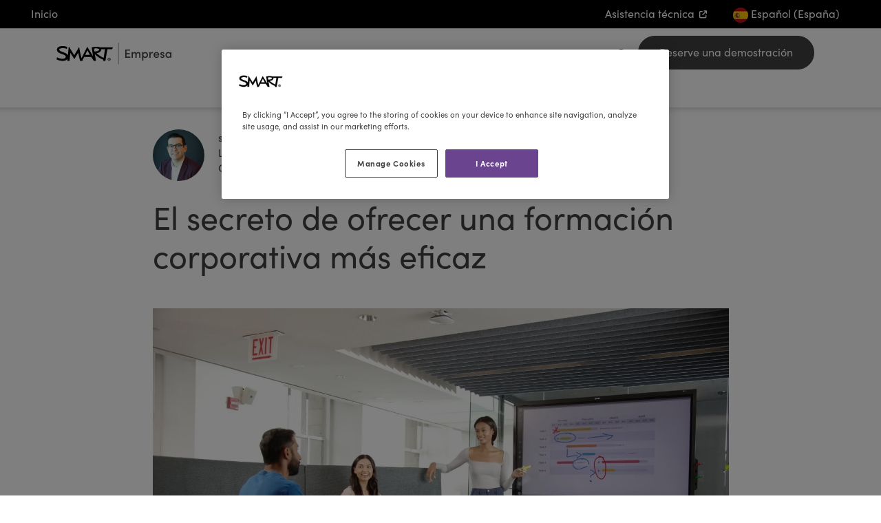

--- FILE ---
content_type: text/html; charset=utf-8
request_url: https://www.smarttech.com/es-es/business/resources/blog/the-secret-to-delivering-more-effective-corporate-training
body_size: 48253
content:



<!DOCTYPE html>
<!--[if lt IE 7]>      <html class="no-js lt-ie9 lt-ie8 lt-ie7"> <![endif]-->
<!--[if IE 7]>         <html class="no-js lt-ie9 lt-ie8"> <![endif]-->
<!--[if IE 8]>         <html class="no-js lt-ie9"> <![endif]-->
<!--[if gt IE 8]><!-->
<html class="no-js" lang="es-ES" dir="ltr">
<!--<![endif]-->
<head>
<link href="/-/media/feature/smart-sxa-modules/bootstrap-5/bootstrap-5/styles/optimized-min.css?rev=6d2a803734e24e9b993938081b41d96a&t=20210708T202403Z&hash=F3E347B434C2F52511327EE46B13C917" rel="stylesheet"><link href="/-/media/base-themes/core-libraries/styles/optimized-min.css?rev=aa6b77367b9c463998f152f2baa385b2&t=20220418T173844Z&hash=F684FEE71797B3EF16DC3A12DDD1760D" rel="stylesheet"><link href="/-/media/themes/smart/mmirimm-ltr/styles/pre-optimized-min.css?rev=a9439681c278438abdd439072513d101&t=20260121T215636Z&hash=4B3DB5B44A2BAAA9425477508DE5FB98" rel="stylesheet">

    
    



    <title>El secreto de ofrecer una formaci&#243;n corporativa m&#225;s eficaz | SMART Technologies</title>


<link rel="canonical" href="https://www.smarttech.com/es-es/business/resources/blog/the-secret-to-delivering-more-effective-corporate-training">
    <link href="/-/media/project/smart/www/shared/favicon/smart-favicon.png?rev=94bc5f2567b64a839f55950c696136ad" rel="shortcut icon" />


<link rel="stylesheet" href="https://use.typekit.net/baw2ysy.css">




<meta name="facebook-domain-verification" content="dalix3w2nnski36ihb3r0yf9d4o1sw" />



<meta property="og:image"  content="https://www.smarttech.com/-/media/project/smart/www/education/resources/guide/blog_the_secret_to_delivering_more_effective_corporate_training_th.png?rev=2f5ac6ef73f6436488fdfeb3d3f92f67"><meta property="og:title"  content="El secreto de ofrecer una formaci&oacute;n corporativa m&aacute;s eficaz | SMART Technologies"><meta property="og:url"  content="https://www.smarttech.com/es-es/business/resources/blog/the-secret-to-delivering-more-effective-corporate-training">



<meta  name="description" content="Las mejores soluciones de formaci&oacute;n corporativa facilitan altos niveles de participaci&oacute;n y retenci&oacute;n del conocimiento a trav&eacute;s de experiencias interactivas y enriquecedoras. Descubra c&oacute;mo mejorar las aptitudes de sus empleados en el blog.">



<meta property="twitter:title"  content="El secreto de ofrecer una formaci&oacute;n corporativa m&aacute;s eficaz | SMART Technologies"><meta property="twitter:card"  content="summary_large_image">

    <meta name="viewport" content="width=device-width, initial-scale=1" />

<meta name="contentlanguage" content="es-es">
<meta name="ArticleTitle" content="El secreto de ofrecer una formaci&#243;n corporativa m&#225;s eficaz">
<meta name="ArticleAuthor" content="Gabe Dom&#237;nguez">
<meta name="ReadTime" content="Lectura de 4 minutos">
<meta name="ArticlePublishDate" content="Mon, 19 Sep 2022 06:00:00 GMT">
<meta name="ArticleSummaryImage" content="https://www.smarttech.com/-/media/project/smart/www/education/resources/blog/blog_the-secret-to-delivering-more-effective-corporate-training.jpg?rev=b3e47cef1c89478eb6891bdb6b99a084">
<meta name="ArticleSummaryImageAlt" content="Three professionals collaborating on an interactive display for business">
<meta name="Audience" content="Business" />
<meta name="Country" content="" />
<meta name="Region" content="" />
<meta name="Topic" content="Corporate Training" />
<meta name="Type" content="Blog" />
<meta name="Image" content="https://www.smarttech.com/-/media/project/smart/www/education/resources/guide/blog_the_secret_to_delivering_more_effective_corporate_training_th.png?rev=2f5ac6ef73f6436488fdfeb3d3f92f67">
<meta name="ImageAlt" content="A group of professionals taking part in corporate training using an interactive display">
<script src=https://static.cloud.coveo.com/coveo.analytics.js/coveoua.js></script>
<script>coveoua("set", "trackingId", "smart_www"); coveoua("init","xx369b2185-0c2a-44a0-8eed-8933d242c64c","https://smarttechnologiesproductionfod43jk6.analytics.org.coveo.com"); coveoua("send","pageview",{contentIdKey:"clickableuri",contentIdValue:document.location.href})</script>
<!-- Google Tag Manager -->
<script>(function(w,d,s,l,i){w[l]=w[l]||[];w[l].push({'gtm.start':
new Date().getTime(),event:'gtm.js'});var f=d.getElementsByTagName(s)[0],
j=d.createElement(s),dl=l!='dataLayer'?'&l='+l:'';j.async=true;j.src=
'https://www.googletagmanager.com/gtm.js?id='+i+dl;f.parentNode.insertBefore(j,f);
})(window,document,'script','dataLayer','GTM-WQLP2V');</script>
<!-- End Google Tag Manager -->

<script src="/scripts/library/condo/search/chunk-vendors.min.js"></script>
<script src="/scripts/library/condo/search/app.min.js"></script>
</head>
<body class="default-device bodyclass">
    


<!-- Google Tag Manager (noscript) -->
<noscript><iframe src="https://www.googletagmanager.com/ns.html?id=GTM-WQLP2V"
height="0" width="0" style="display:none;visibility:hidden"></iframe></noscript>
<!-- End Google Tag Manager (noscript) -->

    
<!-- #wrapper -->
<div id="wrapper" class="">
  <!-- #header -->
  <header>
    <div id="header" class="">
      <div class="row">




<div class="component-content barely-contained">
    <div  class="component col-12"  >
<div class="row">


<div class="component-content barely-contained">
    <div  class="component col-12 bg-black px-3 text-white" id="smart-utility-bar"  >
<div class="row">
<div class="row component column-splitter">
        <div class="col">
            <div class="row">


<div class="component link col-auto px-1">
    <div class="component-content">

<div class="field-link"><a class="text-decoration-none" data-variantfieldname="Link" href="/es-es" data-variantitemid="{97AEFC7E-DE5B-43F6-A735-7C9683F9BF18}">Inicio</a></div>    </div>
</div></div>
        </div>
        <div class="col-auto position-right">
            <div class="row">


<div class="component link col-auto d-none d-md-inline-flex">
    <div class="component-content">

<div class="field-link"><a class="text-decoration-none" data-variantfieldname="Link" target="_blank" rel="noopener noreferrer" href="https://support.smarttech.com" data-variantitemid="{F61C9D4C-8DB9-47AC-AB9C-60D29E365A83}">Asistencia t&#233;cnica</a></div>    </div>
</div>
<div class="component plain-html col-auto px-3">
    <div class="component-content">
<div class="overlay-source" > 
<a  href="/es-es/overlays/region-selectors/region-selector-overlay---smart" class="text-decoration-none"><img src="/-/media/themes/wireframe/images/region-flags/sm-round/spain-flag.png" alt="Spain Flag" width="22" height="22"> Español (España)</a>
</div>    </div>
</div></div>
        </div>
</div></div>    </div>
</div></div>    </div>
</div>

    <div class="component subnavmenu col-12">
        <div class="component-content">
<div class="main-nav container-md"><div class="row"><div class="col-4 col-md-2 justify-self-start d-flex align-items-top">

<div class="component image file-type-icon-media-link col-12">
    <div class="component-content">
<a title="SMART - Logo" href="/es-es/business" loading="lazy"><img src="/-/media/project/smart/shared/smart-logos/business/smart-for-business---spanish.svg?h=32&amp;iar=0&amp;w=167&amp;rev=c8cb6349dbc442c78878fddb30589861&amp;hash=D50F3E78F218BD31643484663069F8E2" vspace="10" alt="SMART Technologies logo for business" width="167" height="32" style="margin: 10px 0px" data-variantitemid="{4B44D81B-B1C0-413F-9834-2DCE16881DDF}" data-variantfieldname="Image" /></a>    </div>
</div>
</div><div class="nav col-auto ms-auto justify-content-end subnavmenu-keep">
<div class="component plain-html col-auto px-1 pt-1">
    <div class="component-content">
<div class="overlay-source" > 
<a  href="/overlays/corporate/search-smart" class="text-decoration-none"><em class="fas fa-search"> </em></a>
</div>    </div>
</div>

    <div class="component smart-button btn-wrapper btn-wrapper-cta col-auto btn-wrapper-dark">
<div class="field-buttonlink"><a data-variantfieldname="ButtonLink" href="/es-es/business/book-a-demo" data-variantitemid="{D2541BAD-1AF4-4099-91B7-39630E467427}">Reserve una demostraci&#243;n</a></div>    </div>
<div class="nav-item menu-btn" data-bs-toggle="collapse" href="#subnavmenu" role="button" data-bs-target="#subnavmenu" data-toggle="collapse" aria-expanded="false" aria-controls="subnavmenu"><div class="menu-btn-burger"></div></div></div><div class="collapse subnavmenu-collapse" id="subnavmenu"><div class="expandalink-wrapper">
    <div id="id-be524ece139b4cf7afc2fe3344b452ad" class="expandalink-trigger ">
        <a class="" href="#xal-be524ece139b4cf7afc2fe3344b452ad">Productos<span class="menu-marker"></span></a>
    </div>
    <div id="xal-be524ece139b4cf7afc2fe3344b452ad" class="expandalink invisible">
        <div class="row">


<div class="component-content">
    <div class="component container col-12" >
<div class="row">
<div class="row component column-splitter">
        <div class="col-12 col-md-6 col-lg-3">
            <div class="row">

<div class="component link-list col-12">
    <div class="component-content">
        <h5>Pantallas interactivas</h5>
        <ul>
                    <li class="item0 odd first">
<div class="field-link"><a data-variantfieldname="Link" href="/es-es/business/products/interactive-displays/qx-pro" data-variantitemid="{D7AB7D6D-0BF7-48F7-9277-833BDEC9FEFD}">Serie QX Pro</a></div>                    </li>
                    <li class="item1 even">
<div class="field-link"><a data-variantfieldname="Link" href="/es-es/business/products/interactive-displays/t-pro-series" data-variantitemid="{D0A0876C-D015-4E90-A6A0-512373643C18}">Serie T Pro</a></div>                    </li>
                    <li class="item2 odd">
<div class="field-link"><a data-variantfieldname="Link" href="/es-es/business/products/interactive-displays/mx-pro" data-variantitemid="{02B1A947-A554-4EF1-8B50-5F3FD8748BFC}">Serie MX Pro</a></div>                    </li>
                    <li class="item3 even">
<div class="field-link"><a data-variantfieldname="Link" href="/es-es/business/products/interactive-displays/gx-zero-series" data-variantitemid="{7CF715B5-3922-4D8F-B27D-EB09BBF40026}">Serie GX Zero</a></div>                    </li>
                    <li class="item4 odd">
<div class="field-link"><a data-variantfieldname="Link" href="/es-es/business/products/compare-all-products" data-variantitemid="{1F086D9D-6688-4009-98ED-55147286B5C0}">Comparar</a></div>                    </li>
                    <li class="item5 even">
<div class="field-link"><a data-variantfieldname="Link" href="/es-es/business/products/interactive-podiums/smart-board-mini" data-variantitemid="{961C15D0-AF28-47C9-ADE7-B4D45BBBB9E8}">SMART Board Mini</a></div>                    </li>
        </ul>
    </div>
</div>
</div>
        </div>
        <div class="col-12 col-md-6 col-lg-3">
            <div class="row">

<div class="component link-list col-12">
    <div class="component-content">
        <h5>Pantallas comerciales</h5>
        <ul>
                    <li class="item0 odd first last">
<div class="field-link"><a data-variantfieldname="Link" href="/es-es/business/products/commercial-displays/nx-series" data-variantitemid="{8C7F9445-3505-46D3-9D87-9680DE309B0F}">Serie NX</a></div>                    </li>
        </ul>
    </div>
</div>


<div class="component link-list col-12">
    <div class="component-content">
        <h5>Accesorios</h5>
        <ul>
                    <li class="item0 odd first">
<div class="field-link"><a data-variantfieldname="Link" href="/es-es/business/products/accessories/smart-computing-modules" data-variantitemid="{652E76A6-196B-4319-AB83-E563AC8A16EE}">M&#243;dulos de computaci&#243;n</a></div>                    </li>
                    <li class="item1 even">
<div class="field-link"><a data-variantfieldname="Link" href="/es-es/business/products/accessories/mobile-stands" data-variantitemid="{E14F9338-FB49-4FCC-96EF-6198CC7AC66D}">Soportes m&#243;viles</a></div>                    </li>
                    <li class="item2 odd last">
<div class="field-link"><a data-variantfieldname="Link" href="/es-es/business/products/accessories/video-conferencing-equipment" data-variantitemid="{FF98D029-2CD9-4EEB-825A-A766AC450B7E}">Equipo de videoconferencias</a></div>                    </li>
        </ul>
    </div>
</div>
</div>
        </div>
        <div class="col-12 col-md-6 col-lg-3">
            <div class="row">

<div class="component link-list col-12">
    <div class="component-content">
        <h5>Software</h5>
        <ul>
                    <li class="item0 odd first">
<div class="field-link"><a data-variantfieldname="Link" href="/es-es/business/products/software/smart-onelaunch" data-variantitemid="{96068551-BEDB-4C7F-B926-31BA4E10A617}">SMART OneLaunch</a></div>                    </li>
                    <li class="item1 even">
<div class="field-link"><a data-variantfieldname="Link" href="/es-es/business/products/software/smart-teamworks" data-variantitemid="{7D98ADD2-8930-4A41-983F-4C08D9EAB0E4}">SMART TeamWorks</a></div>                    </li>
                    <li class="item2 odd">
<div class="field-link"><a data-variantfieldname="Link" href="/es-es/business/products/software/meeting-pro" data-variantitemid="{97B299BB-19D7-4673-A9F0-0E83B9B63EC9}">SMART Meeting Pro&#174;</a></div>                    </li>
                    <li class="item3 even last">
<div class="field-link"><a data-variantfieldname="Link" href="/es-es/business/products/software/smart-remote-management" data-variantitemid="{606F3C25-B922-41E6-9A60-075159DB30AF}">SMART Remote Management</a></div>                    </li>
        </ul>
    </div>
</div>
</div>
        </div>
        <div class="col-12 col-md-6 col-lg-3">
            <div class="row">

<div class="component snippet d-none d-lg-flex">
    <div class="component-content">
            <div class="snippet-inner">
                <div class="snippet-container">



<div class="snippet">
<div class="row">


    <div class="component rich-text">
        <div class="component-content">
<span class="text-lg" style="margin-top: 0px; line-height: 1.4em;"><strong>Una solución para cualquier lugar de trabajo</strong></span>
<p>Descargue nuestro folleto para ver cómo una pantalla SMART puede revitalizar su área de trabajo, sus reuniones y su formación.</p>        </div>
    </div>


    <div class="component smart-button btn-wrapper btn-wrapper-cta btn-wrapper-outline-purple">
<div class="field-buttonlink"><a class="webexp-cta-goal" data-variantfieldname="ButtonLink" target="_blank" rel="noopener noreferrer" href="https://downloads.smarttech.com/website/business/solutions/use-cases/solutions-for-the-modern-workplace-en.pdf" data-variantitemid="{0CC25C2C-788F-40A1-8E46-A2EB3E3CD666}" data-goaltype="navigation button" data-linklocal="first">Descargar el folleto</a></div>    </div>


<div class="component image file-type-icon-media-link order-first d-none d-lg-flex pb-1">
    <div class="component-content">
<a title="Main Image" href="https://downloads.smarttech.com/website/business/solutions/use-cases/solutions-for-the-modern-workplace-en.pdf" loading="lazy"><img src="/-/media/project/smart/www/journey-test-page/smart-modern-workplace-brochure-en.png?h=720&amp;iar=0&amp;w=1280&amp;rev=70ef1bd96a7a4fbd881d62b16b29dde8&amp;hash=86AFEDCE28B8AF17374FDE97FB8C3555" alt="Cover and interior spread of SMART&#39;s &#39;Solutions for the Modern Workplace&#39; brochure, highlighting collaboration tools." width="1280" height="720" data-variantitemid="{E0350A69-2966-487D-A246-D61EFCB0A460}" data-variantfieldname="Image" /></a>    </div>
</div>
</div></div>
                </div>
            </div>
    </div>
</div>
</div>
        </div>
</div></div>    </div>
</div></div>
    </div>
</div><div class="expandalink-wrapper">
    <div id="id-e66726a3bad745419f367af1783d7d4b" class="expandalink-trigger ">
        <a class="" href="#xal-e66726a3bad745419f367af1783d7d4b">Soluciones<span class="menu-marker"></span></a>
    </div>
    <div id="xal-e66726a3bad745419f367af1783d7d4b" class="expandalink invisible">
        <div class="row">


<div class="component-content">
    <div class="component container col-12" >
<div class="row">
<div class="row component column-splitter">
        <div class="col-12 col-md-6 col-lg-3">
            <div class="row">

<div class="component link-list col-12">
    <div class="component-content">
        <h5>Sectores</h5>
        <ul>
                    <li class="item0 odd first">
<div class="field-link"><a data-variantfieldname="Link" href="/es-es/business/solutions/industries/higher-education" data-variantitemid="{4A28C111-1153-45A1-9AC3-28791500B2E3}">Educaci&#243;n superior</a></div>                    </li>
                    <li class="item1 even">
<div class="field-link"><a data-variantfieldname="Link" href="/es-es/business/solutions/industries/architecture" data-variantitemid="{2F84F04C-7D04-49D6-ADEC-EE2077D700E6}">Arquitectura, ingenier&#237;a, construcci&#243;n y dise&#241;o</a></div>                    </li>
                    <li class="item2 odd">
<div class="field-link"><a data-variantfieldname="Link" href="/es-es/business/solutions/industries/manufacturing" data-variantitemid="{75B2BC16-9D45-4779-BAE0-DFDFA95886FA}">manufacturing</a></div>                    </li>
                    <li class="item3 even">
<div class="field-link"><a data-variantfieldname="Link" href="/es-es/business/solutions/industries/public-safety-agencies" data-variantitemid="{01C13905-12BB-443C-BC33-C216EAFDD1E3}">Organismos de seguridad p&#250;blica</a></div>                    </li>
        </ul>
    </div>
</div>
</div>
        </div>
        <div class="col-12 col-md-6 col-lg-3">
            <div class="row">

<div class="component link-list col-12">
    <div class="component-content">
        <h5>Compatibilidad con plataformas</h5>
        <ul>
                    <li class="item0 odd first last">
<div class="field-link"><a data-variantfieldname="Link" href="/es-es/business/solutions/compatibility/microsoft-teams-rooms" data-variantitemid="{5500125A-CAA5-4FD7-993B-FDBB9A09AAF4}">Microsoft Teams</a></div>                    </li>
        </ul>
    </div>
</div>
</div>
        </div>
        <div class="col-12 col-md-6 col-lg-3">
            <div class="row">

<div class="component link-list col-12">
    <div class="component-content">
        <h5>Casos pr&#225;cticos</h5>
        <ul>
                    <li class="item0 odd first">
<div class="field-link"><a data-variantfieldname="Link" href="/es-es/business/solutions/use-cases/corporate-training" data-variantitemid="{0FB15583-55CC-4015-A50F-F6B16CC813E5}">Formaci&#243;n corporativa</a></div>                    </li>
                    <li class="item1 even">
<div class="field-link"><a data-variantfieldname="Link" href="/es-es/business/solutions/use-cases/decision-support-systems" data-variantitemid="{E409388C-BFEF-4FB2-99FB-7B4606385B38}">Apoyo para la toma de decisiones</a></div>                    </li>
                    <li class="item2 odd">
<div class="field-link"><a data-variantfieldname="Link" href="/es-es/business/solutions/use-cases/effective-meetings" data-variantitemid="{377DD7AC-7554-487F-955B-C80A3B94D23D}">Conferencias y reuniones eficaces</a></div>                    </li>
                    <li class="item3 even last">
<div class="field-link"><a data-variantfieldname="Link" href="/es-es/business/solutions/use-cases/remote-collaboration" data-variantitemid="{0A8A85B7-02E6-4ECC-8D4C-20DEF3A8425B}">Colaboraci&#243;n remota</a></div>                    </li>
        </ul>
    </div>
</div>
</div>
        </div>
        <div class="col-12 col-md-6 col-lg-3">
            <div class="row">

<div class="component link-list col-12">
    <div class="component-content">
        <h5>Asociaciones</h5>
        <ul>
                    <li class="item0 odd first last">
<div class="field-link"><a data-variantfieldname="Link" href="/es-es/business/partners" data-variantitemid="{082F9A74-7373-4AAA-965E-AF643AD8DADC}">Integraci&#243;n con las principales soluciones tecnol&#243;gicas</a></div>                    </li>
        </ul>
    </div>
</div>
</div>
        </div>
</div></div>    </div>
</div></div>
    </div>
</div><div class="expandalink-wrapper">
    <div id="id-f112e3a8daab415bb85d2a5555279a68" class="expandalink-trigger ">
        <a class="" href="#xal-f112e3a8daab415bb85d2a5555279a68">Formaci&#243;n<span class="menu-marker"></span></a>
    </div>
    <div id="xal-f112e3a8daab415bb85d2a5555279a68" class="expandalink invisible">
        <div class="row">


<div class="component-content">
    <div class="component container col-12" >
<div class="row">
<div class="row component column-splitter">
        <div class="col-12 col-md-6 col-lg-3">
            <div class="row">

<div class="component link-list col-12">
    <div class="component-content">
        <h5>Introducci&#243;n a SMART</h5>
        <ul>
                    <li class="item0 odd first">
<div class="field-link"><a data-variantfieldname="Link" href="/es-es/business/professional-learning/getting-started" data-variantitemid="{E35A6831-3592-4238-96F7-C013DAD8B90E}">Introducci&#243;n a SMART</a></div>                    </li>
                    <li class="item1 even last">
<div class="field-link"><a data-variantfieldname="Link" href="/es-es/business/professional-learning/smart-ink-for-business" data-variantitemid="{CF2620CA-A17A-4351-9B4E-9A9D0F72CD01}">SMART Ink para empresas</a></div>                    </li>
        </ul>
    </div>
</div>
</div>
        </div>
        <div class="col-12 col-md-6 col-lg-3">
            <div class="row"></div>
        </div>
        <div class="col-12 col-md-6 col-lg-3">
            <div class="row"></div>
        </div>
        <div class="col-12 col-md-6 col-lg-3">
            <div class="row"></div>
        </div>
</div></div>    </div>
</div></div>
    </div>
</div><div class="expandalink-wrapper">
    <div id="id-393189632eed423481fe7c6d11f87c8b" class="expandalink-trigger ">
        <a class="" href="#xal-393189632eed423481fe7c6d11f87c8b">Recursos<span class="menu-marker"></span></a>
    </div>
    <div id="xal-393189632eed423481fe7c6d11f87c8b" class="expandalink invisible">
        <div class="row">


<div class="component-content">
    <div class="component container col-12" >
<div class="row">
<div class="row component column-splitter">
        <div class="col-12 col-md-6 col-lg-3">
            <div class="row">

<div class="component link-list col-12">
    <div class="component-content">
        <h5>Recursos</h5>
        <ul>
                    <li class="item0 odd first">
<div class="field-link"><a data-variantfieldname="Link" href="/es-es/business/resources/blog" data-variantitemid="{B2831181-ADF7-4269-8921-340A73B575E5}">Blog</a></div>                    </li>
                    <li class="item1 even">
<div class="field-link"><a data-variantfieldname="Link" href="/es-es/business/resources/customer-stories" data-variantitemid="{0297F02B-966F-43B4-B174-E120CCDE8D41}">Historias de clientes</a></div>                    </li>
                    <li class="item2 odd">
<div class="field-link"><a data-variantfieldname="Link" href="/es-es/business/resources" data-variantitemid="{4F6DDF87-F5B1-4EC6-A9B1-E75637B3DE1F}">Todos los recursos</a></div>                    </li>
                    <li class="item3 even">
<div class="field-link"><a data-variantfieldname="Link" target="_blank" href="/es-es/about/news" data-variantitemid="{3C558433-91BE-42BB-9BEE-9ABD721D40F4}">Noticias</a></div>                    </li>
                    <li class="item4 odd last">
<div class="field-link"><a data-variantfieldname="Link" href="/es-es/business/events" data-variantitemid="{B336D932-7BCA-4C36-AD6A-93A079079A09}">Pr&#243;ximos eventos empresariales</a></div>                    </li>
        </ul>
    </div>
</div>
</div>
        </div>
        <div class="col-12 col-md-6 col-lg-3">
            <div class="row">

<div class="component link-list col-12">
    <div class="component-content">
        <h5>Asistencia t&#233;cnica</h5>
        <ul>
                    <li class="item0 odd first">
<div class="field-link"><a data-variantfieldname="Link" target="_blank" rel="noopener noreferrer" href="https://support.smarttech.com" data-variantitemid="{420B7C23-9317-461E-B8A4-11621D9F8758}">Asistencia t&#233;cnica para productos</a></div>                    </li>
                    <li class="item1 even">
<div class="field-link"><a data-variantfieldname="Link" target="_blank" rel="noopener noreferrer" href="https://techupdates.smarttech.com" data-variantitemid="{FBD09AB7-AB7F-4CB7-AFCB-6BEC0E44C662}">Actualizaciones tecnol&#243;gicas</a></div>                    </li>
                    <li class="item2 odd">
<div class="field-link"><a data-variantfieldname="Link" target="_blank" rel="noopener noreferrer" href="https://community.smarttech.com" data-variantitemid="{CECD00D5-3C1D-4EA0-937C-B32F39EC9340}">Base de conocimientos</a></div>                    </li>
                    <li class="item3 even">
<div class="field-link"><a data-variantfieldname="Link" href="/es-es/support/warranty" data-variantitemid="{81E81017-A3C7-4981-9526-742622EC5151}">Garant&#237;a de los productos</a></div>                    </li>
                    <li class="item4 odd">
<div class="field-link"><a data-variantfieldname="Link" target="_blank" rel="noopener noreferrer" href="https://support.smarttech.com/docs/general-support-info/en/recalls" data-variantitemid="{8379E1E6-3651-485C-A56D-4E8FC48C83ED}">Recordatorios</a></div>                    </li>
                    <li class="item5 even">
<div class="field-link"><a data-variantfieldname="Link" href="/es-es/support/product-collection-and-recycling" data-variantitemid="{308CD65F-7357-4714-867F-C47E2B549CE6}">Reciclaje de productos</a></div>                    </li>
                    <li class="item6 odd last">
<div class="field-link"><a data-variantfieldname="Link" href="/es-es/connect-with-smart/contact-support" data-variantitemid="{66C97E21-99FC-4E73-A415-307709512D7F}">Contactar con la asistencia t&#233;cnica</a></div>                    </li>
        </ul>
    </div>
</div>
</div>
        </div>
        <div class="col-12 col-md-6 col-lg-3">
            <div class="row"></div>
        </div>
        <div class="col-12 col-md-6 col-lg-3">
            <div class="row"></div>
        </div>
</div></div>    </div>
</div></div>
    </div>
</div><div class="expandalink-wrapper">
    <div id="id-458f39f249974a2d848651ecbf00476f" class="expandalink-trigger ">
        <a class="" href="#xal-458f39f249974a2d848651ecbf00476f">Comprar<span class="menu-marker"></span></a>
    </div>
    <div id="xal-458f39f249974a2d848651ecbf00476f" class="expandalink invisible">
        <div class="row">


<div class="component-content">
    <div class="component container col-12" >
<div class="row">
<div class="row component column-splitter">
        <div class="col-12 col-md-6 col-lg-3">
            <div class="row">

<div class="component link-list col-12">
    <div class="component-content">
        <h5>Informaci&#243;n de compra</h5>
        <ul>
                    <li class="item0 odd first">
<div class="field-link"><a data-variantfieldname="Link" href="/es-es/business/buy" data-variantitemid="{A19D0958-B250-431B-92A1-4ED9EEBE5260}">C&#243;mo adquirir los productos</a></div>                    </li>
                    <li class="item1 even last">
<div class="field-link"><a data-variantfieldname="Link" href="/es-es/business/buy/find-reseller?filters=&amp;sector=business" data-variantitemid="{C602E4F5-54E5-45F6-A64D-865BCB6CBCC2}">Encontrar a un distribuidor</a></div>                    </li>
        </ul>
    </div>
</div>
</div>
        </div>
        <div class="col-12 col-md-6 col-lg-3">
            <div class="row"></div>
        </div>
        <div class="col-12 col-md-6 col-lg-3">
            <div class="row"></div>
        </div>
        <div class="col-12 col-md-6 col-lg-3">
            <div class="row"></div>
        </div>
</div></div>    </div>
</div></div>
    </div>
</div></div></div></div>        </div>
    </div>
</div>
    </div>
  </header>
  <!-- /#header -->
  <!-- #content -->
  <main>
    <div id="content" class="">
      <div class="row">    <div class="component article col-12 px-1 pb-5">
        <div class="component-content">
<div><section class="container"><div class="row  justify-content-center"><div class="col-md-10 col-lg-9"><div class="article-info"><figure class="float-start field-authoricon"><img src="/-/media/project/smart/www/shared/author-icons/gabedominguez.png?h=150&amp;iar=0&amp;w=150&amp;rev=72fe90b6c3ac46b499181b91fb9f3dc9&amp;hash=EF080D4E4F0F66E64B15B66D308D6412" alt="Image of Gabe Dominguez" width="150" height="150" data-variantitemid="{C1E5DE4D-1210-48B2-900A-D5EAE2B23B1A}" data-variantfieldname="AuthorIcon" /></figure><ul class="list-unstyled"><li>septiembre 19, 2022
</li><li class="field-timereadarticle">Lectura de 4 minutos</li><li class="field-articleauthor">Gabe Dom&#237;nguez</li></ul></div><div><h1 class="field-articletitle">El secreto de ofrecer una formaci&#243;n corporativa m&#225;s eficaz</h1><div class="pt-3"><figure class="field-articleimage"><img src="/-/media/project/smart/www/education/resources/blog/blog_the-secret-to-delivering-more-effective-corporate-training.jpg?h=1005&amp;iar=0&amp;w=1500&amp;rev=b3e47cef1c89478eb6891bdb6b99a084&amp;hash=DDE47E2D418054251253DB5A828887DA" alt="Three professionals collaborating on an interactive display for business" width="1500" height="1005" data-variantitemid="{C1E5DE4D-1210-48B2-900A-D5EAE2B23B1A}" data-variantfieldname="ArticleImage" /></figure></div></div></div></div></section><div class="article-content container"><div class="col-md-10 col-lg-8 col-xl-8 offset-md-1 offset-lg-2 offset-xl-2"><div class="row">


    <div class="component rich-text col-12">
        <div class="component-content">
<p>Crear el entorno adecuado para una formación dinámica e impactante es fundamental para lograr un aprendizaje y un desarrollo eficaces. ¿Cómo puede llevar a la práctica esta idea en su equipo? Las mejores soluciones de formación corporativa facilitan altos niveles de participación y retención del conocimiento a través de <a href="/es-es/business">experiencias interactivas</a> y enriquecedoras.</p>
<p>Los empleados desean participar y colaborar en oportunidades de aprendizaje y desarrollo. «Valoran las actividades en las que tienen un papel activo en el aprendizaje, sin limitarse a ser oyentes pasivos», afirma Juan Otero, consultor de formación y propietario de <a rel="noopener noreferrer" href="https://tecadi.ca/" target="_blank">Tecadi Training Technologies</a>. «De esta forma, la actividad es mucho más gratificante y eficaz para ellos». Como consultor de formación con una profunda experiencia en la formación corporativa, Juan Otero está muy volcado en ayudar a las empresas a facilitar estrategias de aprendizaje y desarrollo eficaces.</p>
<p>La formación dirigida por el instructor tiene un mayor impacto cuando los participantes se involucran en los debates y las actividades, en lugar de cuando una única persona dirige la conversación. Asimismo, los moderadores pueden aumentar el dinamismo de la formación presencial cuando se fomentan la cooperación y la comunicación.</p>
<p>En este artículo, trataremos cómo la formación corporativa interactiva beneficia a sus empleados y a su empresa, y lo que necesitará para impartirla de forma eficaz.</p>
<h2><b>El poder de una formación corporativa participativa e interactiva</b></h2>
<p>¿Por qué es tan importante una formación corporativa eficaz (y por qué resulta fundamental que los líderes empresariales tengan en cuenta estrategias de formación corporativa)? Según <a rel="noopener noreferrer" href="https://www.linkedin.com/business/talent/blog/learning-and-development/how-to-make-your-employee-training-more-effective" target="_blank">LinkedIn</a>, las empresas que ofrecen una formación integral perciben un margen de beneficios un 24 % superior a las organizaciones que invierten menos en formación.</p>
<p>La interacción es clave. Las <a href="/es-es/business">presentaciones interactivas</a> dinámicas pueden aumentar la participación, lo que da lugar a una formación más significativa a la que los empleados pueden contribuir y que podrán recordar. </p>
<p>La comprensión del contenido de la formación mejora cuando los empleados pueden participar en el proceso de aprendizaje. La asimilación de los conocimientos resultantes se traduce en un mejor rendimiento, tanto a nivel de los empleados como de la empresa. Puede que llegue el día en que veamos directamente la formación como un «apoyo al rendimiento», afirma Juan Otero, que recomienda encarecidamente asociar la formación a los resultados empresariales.</p>
<p>Ya no basta con ofrecer presentaciones estáticas que no resultan dinámicas para los miembros de su equipo. Los empleados quieren oportunidades de formación valiosas y participativas. Para poder garantizar que su formación sea memorable, explore cómo puede hacer que el contenido tenga sentido para los participantes de la formación.</p>
<h2><b>¿Qué herramientas necesita para ofrecer una formación eficaz?</b></h2>
<p>Las empresas que adoptan un enfoque proactivo sobre el desarrollo profesional suelen retener a los mejores empleados. Preguntar a los empleados sobre sus objetivos de aprendizaje y desarrollo, y crear itinerarios de formación personalizados para ellos muestra su compromiso con el crecimiento de los trabajadores y puede generar una fuerte lealtad en el seno de su equipo.</p>
<p>«Empiece por una evaluación de las necesidades», afirma Juan Otero. «¿Cuál es el problema? ¿Qué está intentando alcanzar?». Partiendo de estos pasos iniciales, puede identificar a la audiencia específica de la formación que va a desarrollar y los recursos que necesitará.</p>
<p>A continuación, determine quién está mejor preparado para crear los componentes de la formación y cómo facilitar el aprendizaje de la mejor forma.</p>
<p>El uso de la tecnología adecuada es esencial para garantizar que su formación tenga el mayor impacto posible. Por ejemplo, los participantes suelen recordar elementos visuales potentes mucho tiempo después de la sesión, mientras que las herramientas colaborativas permiten a los equipos participar e interactuar con el contenido en cualquier entorno.</p>
<p>Juan Otero anima a los empresarios a evaluar la tecnología disponible para aumentar el impacto de las sesiones de formación. Para favorecer una formación corporativa eficaz, necesitará herramientas y tecnologías que permitan:</p>
<ul style="margin-left: 40px;">
    <li>Intercambiar información de forma eficaz entre equipos y miembros</li>
    <li>Visualizar flujos de trabajo</li>
    <li>Garantizar una colaboración destinada a alcanzar objetivos compartidos</li>
    <li>Planificar la ejecución y gestionar proyectos</li>
    <li>Visualizar planes, diseños y procesos, según sea necesario </li>
    <li>Ser capaz de motivar a grupos de todos los tamaños</li>
    <li>Encontrar formas de organizar reuniones que faciliten debates orgánicos y no estructurados</li>
</ul>
&nbsp;
<p>Para lograr un impacto duradero en su equipo, la formación debe diseñarse de tal modo que sea memorable, dinámica, interactiva y participativa. A través del uso de herramientas que ayuden a su equipo a alcanzar sus objetivos de aprendizaje y desarrollo, puede asegurarse de retener al talento más brillante y de contribuir a que los empleados desarrollen su máximo potencial.</p>        </div>
    </div>


<div class="component divider col-12 pb-3">
    <div class="component-content">
        <hr />
    </div>
</div>



    <div class="component rich-text col-12">
        <div class="component-content">
<p>Una formación corporativa eficaz tiene mucho sentido desde el punto de vista empresarial, especialmente si tiene en cuenta la posibilidad de aumentar los beneficios y el rendimiento. Ambos aspectos pueden ayudarle a garantizar un retorno positivo de su inversión en aprendizaje y desarrollo para poder centrarse en ofrecer una formación de alta calidad y motivar a sus empleados con experiencias interactivas y enriquecedoras.</p>
<p>¿Quiere asegurarse de que su formación sea acertada? Tenemos más información disponible en nuestro Centro de Formación Corporativa.</p>        </div>
    </div>


    <div class="component smart-button btn-wrapper btn-wrapper-cta col-12 btn-wrapper-purple">
<a data-variantfieldname="ButtonLink" href="/es-es/business/resources/guide/strategies-to-build-high-performing-teams" data-variantitemid="{1E144BFF-D9E6-4A42-8A74-E0E1869835E9}">Recursos de formaci&#243;n corporativa</a>    </div>
</div></div></div></div>        </div>
    </div>
</div>
    </div>
    <div id="appdefaults" data-app-ver="2-3-0-4d390fc" hidden="hidden"></div>
  </main>
  <!-- /#content -->
  <!-- #footer -->
  <footer>
    <div id="footer" class="">
      <div class="row">




<div class="component-content">
    <div class="component container col-12 px-1 py-3" >
<div class="row">    <div class="component classic col-12 border border-gray-150 rounded-2" id="nurture-banner">
        <div class="component-content">
<div class="classic-image"><figure class="field-classicicon"><a><img src="/-/media/project/smart/www/education/nurture-email-banner/edu-teacher-holding-a-tablet.jpg?h=495&amp;iar=0&amp;w=880&amp;rev=346034718dfe4e9296807ea341720664&amp;hash=EE8F75B75945135486461480300B5F2D" alt="An image of a teacher holding a tablet, likely in an educational or professional setting, using technology to facilitate teaching and learning." width="880" height="495" loading="lazy" data-variantitemid="{8943BD3F-294B-45BC-A08C-446487EF03D9}" data-variantfieldname="ClassicIcon" /></a></figure></div><div class="classic-text px-1 py-3"><h3 class="fw-bolder field-classictext">Y eso no es todo. Obtenga recursos prácticos de forma oportuna directamente en su bandeja de entrada.</h3><p class="field-classictext3">Desde ideas de lecciones hasta eventos e investigaciones de vanguardia, todo se basa en lo que USTED quiere. Regístrese para entrar en nuestra lista de correo electrónico y no perderse nada.</p><span class="field-classiclink2"><a class="webexp-cta-goal" data-variantfieldname="ClassicLink2" href="/es-es/business/nurture-mail-signup" data-variantitemid="{8943BD3F-294B-45BC-A08C-446487EF03D9}" data-goaltype="Banner Button" data-linklocal="First">Mantenerme actualizado</a></span></div>        </div>
    </div>
</div>    </div>
</div>



<div class="component divider col-12">
    <div class="component-content">
        <hr />
    </div>
</div>

<div class="component plain-html col-12">
    <div class="component-content">
<style> 
#smart-utility-bar {padding: 0.5rem 0;} /* Set a small padding for the new utility bar. */
#header .main-nav .smart-button {padding-top: unset;} /* Remove the top padding from the main CTA to line up the main nav properly. */
#header .main-nav .expandalink ul li { line-height: 1.7em; } /* Space out the navigation links for better accessibility in the navigation. */
#footer a:not(.fab,.webexp-cta-goal) { padding: 0 1.5rem; } /* Set a spacing on the link level for footer links */
#footer .divider hr {margin-top: 0px;} /* Set margin for the footer divider to 0px to remove unnecessary spacing between the content area and the footer. */

/* Fixes the padding issue while we resolve the new navigation for Lumio*/
@media (max-width: 991.98px) {
header .expandalink.visible {
padding-left: 1.6 rem !important;
padding-right: 1.6 rem !important;
}
}

/* Fixes the absolute positioning issue for the Survey Monkey Intercept. */
.smcx-modal-actions {
  position: absolute;
  bottom: 10px !important;
  left: 10px !important;
  right: 10px !important;
}

/*Provides formatting for tables, expecially for legal pages*/
.new-table th, .new-table td {
    width: 100px;
    word-wrap: break-word;
}
</style>     </div>
</div>


<div class="component-content">
    <div class="component container col-12 py-3" >
<div class="row">

<div class="component image file-type-icon-media-link col-12 px-1 pb-3">
    <div class="component-content">
<img src="/-/media/project/smart/shared/smart-logos/smart-technologies-logo.svg?h=32&amp;iar=0&amp;w=120&amp;rev=301f74e82c2742ef9e6b9c1ad9485374&amp;hash=94BD01C0D345FDC3CEA1C10560E6EADF" alt="SMART Technologies Logo" width="120" height="32" data-variantitemid="{F5F269B6-C7C6-464A-B4D2-ECE4F8DDB4AF}" data-variantfieldname="Image" />    </div>
</div>

<div class="row component column-splitter">
        <div class="col-12 col-lg order-last order-lg-first pb-1">
            <div class="row">
<div class="component plain-html col-12 px-1">
    <div class="component-content">
<div class="lead text-light">
  <a class="text-decoration-none fab fa-facebook-f me-1" href="https://www.facebook.com/smartspain/" target="_blank"></a>
  <a class="text-decoration-none fab fa-x-twitter me-1" href="https://twitter.com/SMART_Tech" target="_blank"></a>
  <a class="text-decoration-none fab fa-instagram me-1" href="https://www.instagram.com/smarttech_social/" target="_blank"></a>
  <a class="text-decoration-none fab fa-linkedin-in me-1" href="https://ca.linkedin.com/company/smart-technologies" target="_blank"></a>
  <a class="text-decoration-none fab fa-youtube me-1" href="https://www.youtube.com/@SMARTSpain" target="_blank"></a>    
  <a class="text-decoration-none fab fa-tiktok me-1" href="https://www.tiktok.com/@smart_tech00" target="_blank"></a>    
</div>    </div>
</div></div>
        </div>
        <div class="col-12 col-lg-auto pb-1">
            <div class="row">


<div class="component link col-12 col-sm-auto font-weight-bold">
    <div class="component-content">

<div class="field-link"><a class="text-decoration-none fw-bold" data-variantfieldname="Link" href="/es-es" data-variantitemid="{4B93F29B-C8EE-45E0-87B2-88E1DBE2CA8A}">Inicio</a></div>    </div>
</div>


<div class="component link col-12 col-sm-auto font-weight-bold">
    <div class="component-content">

<div class="field-link"><a class="text-decoration-none fw-bold" data-variantfieldname="Link" href="/es-es/education" data-variantitemid="{9CFA3788-BF17-4628-A9BE-341C26DE5640}">Educaci&#243;n</a></div>    </div>
</div>


<div class="component link col-12 col-sm-auto font-weight-bold">
    <div class="component-content">

<div class="field-link"><a class="text-decoration-none fw-bold" data-variantfieldname="Link" href="/es-es/business" data-variantitemid="{373F141B-7CE8-4AB2-8015-6315615FCE7F}">Empresa</a></div>    </div>
</div>


<div class="component link col-12 col-sm-auto font-weight-bold">
    <div class="component-content">

<div class="field-link"><a class="text-decoration-none fw-bold" data-variantfieldname="Link" href="/es-es/government" data-variantitemid="{73FF3503-6ABE-42C4-B28A-4CB180A9C81A}">Gobierno</a></div>    </div>
</div>


<div class="component link col-12 col-sm-auto font-weight-bold">
    <div class="component-content">

<div class="field-link"><a class="text-decoration-none fw-bold" data-variantfieldname="Link" href="/es-es/connect-with-smart" data-variantitemid="{C4D33CCF-64CC-4DC2-A522-2F9BB15DB919}">Conecte con SMART</a></div>    </div>
</div></div>
        </div>
</div>

<div class="component divider col-12 px-1">
    <div class="component-content">
        <hr />
    </div>
</div>

<div class="row component column-splitter">
        <div class="col-12 col-lg order-last order-lg-first pb-1">
            <div class="row">
<div class="component plain-html col-12 px-1">
    <div class="component-content">
<script>
var currentYear = new Date().getFullYear();
document.write('<span>©' + currentYear + ' SMART Technologies ULC - Todos los derechos reservados</span>');
</script>    </div>
</div></div>
        </div>
        <div class="col-12 col-lg-auto pb-1">
            <div class="row">


<div class="component link col-12 col-sm-auto">
    <div class="component-content">

<div class="field-link"><a class="text-decoration-none" data-variantfieldname="Link" href="/es-es/legal" data-variantitemid="{670DACA3-15BF-4DAB-AA2C-0063B5708759}">Contrato de licencia</a></div>    </div>
</div>


<div class="component link col-12 col-sm-auto">
    <div class="component-content">

<div class="field-link"><a class="text-decoration-none" data-variantfieldname="Link" href="/es-es/legal/privacy-policies" data-variantitemid="{4C9BDDBA-47F9-4F7B-A802-A583986BBD33}">Privacidad y cookies</a></div>    </div>
</div>


<div class="component link col-12 col-sm-auto">
    <div class="component-content">

<div class="field-link"><a class="text-decoration-none" data-variantfieldname="Link" href="/es-es/legal/privacy-policies/iq4-privacy-policy" data-variantitemid="{4C36E404-F18F-4C57-8290-7F889A4CF0F3}">Pol&#237;tica de Privacidad de iQ 4</a></div>    </div>
</div>


<div class="component link col-12 col-sm-auto">
    <div class="component-content">

<div class="field-link"><a class="text-decoration-none" data-variantfieldname="Link" href="/es-es/compliance" data-variantitemid="{50C307FD-4E9D-4B7F-8B7F-CBFDDA85212D}">Cumplimiento</a></div>    </div>
</div>


<div class="component link col-12 col-sm-auto">
    <div class="component-content">

    </div>
</div>


<div class="component link col-12 col-sm-auto">
    <div class="component-content">

    </div>
</div></div>
        </div>
</div></div>    </div>
</div></div>
    </div>
  </footer>
  <!-- /#footer -->
</div>
<!-- /#wrapper -->


    






    <script src="/-/media/base-themes/core-libraries/scripts/optimized-min.js?rev=3ce44d017e4d4a31af7627adc986d10f&t=20220418T173843Z&hash=B3EA8351AD7E62E717548F2259BC5174"></script><script src="/-/media/base-themes/xa-api/scripts/optimized-min.js?rev=e5c55ec1287f464aa66873d912607e34&t=20220418T173845Z&hash=13521B2018FC1FB5519788FE0D4F4235"></script><script src="/-/media/base-themes/main-theme-lean/scripts/optimized-min.js?rev=fead632393ae4ba29ddbe03152b99bd5&t=20220311T212743Z&hash=51098C7EB00DC7E8B68835AC4155E3E4"></script><script src="/-/media/base-themes/google-maps-js-connector/scripts/optimized-min.js?rev=84855aad9eac4df5bb83d1254821b794&t=20220418T173846Z&hash=44D48597664DE5C6C0A7CD931C9E8A20"></script><script src="/-/media/base-themes/maps/scripts/optimized-min.js?rev=5595c96f07f94308b94683685e13b19a&t=20220418T173846Z&hash=12225B95BFE131185D923B062E0064EA"></script><script src="/-/media/base-themes/searchtheme/scripts/optimized-min.js?rev=b9b84f26cd5241ce9648bae25701677f&t=20220418T173848Z&hash=C1416DCB33110F1650AE985B58AE736E"></script><script src="/-/media/base-themes/components-theme/scripts/optimized-min.js?rev=4158b2349b00499a919a6c64ab5567fd&t=20240306T145739Z&hash=BB50091E5FBB4A8C9050E63C2CFFE85D"></script><script src="/-/media/base-themes/resolve-conflicts/scripts/optimized-min.js?rev=7347b639799144e2821f120465bd81cb&t=20220418T173849Z&hash=7EE2C82AC280AB46F9472F10C0A8EC8B"></script><script src="/-/media/base-themes/smart/bootstrap-5/scripts/bootstrapbundle.js?rev=4fdc7806ad474dad8ce16d4bcf185b7e&hash=9C02C5F4B5B0F965F97883F22628A069"></script><script src="/-/media/base-themes/smart/mmirimm/scripts/pre-optimized-min.js?rev=56d8dd4a38ef45818b1ee42301595107&t=20260121T215633Z&hash=443E177D5FDDEE04E23E291D843DC196"></script>    <!-- /#wrapper -->
</body>
</html>

--- FILE ---
content_type: image/svg+xml
request_url: https://www.smarttech.com/-/media/project/smart/shared/smart-logos/business/smart-for-business---spanish.svg?h=32&iar=0&w=167&rev=c8cb6349dbc442c78878fddb30589861&hash=D50F3E78F218BD31643484663069F8E2
body_size: 4059
content:
<?xml version="1.0" encoding="UTF-8"?>
<svg id="Layer_2" data-name="Layer 2" xmlns="http://www.w3.org/2000/svg" viewBox="0 0 3029.79 569.8">
  <g id="Layer_1-2" data-name="Layer 1">
    <g id="Spanish" style="isolation: isolate;">
      <path d="M1845.65,366.73h100.67v29.57h-132.76v-216.76h129.93v29.57h-97.84v65.75h85.26v29.89h-85.26v61.98Z" style="fill: #414141;"/>
      <path d="M2214.99,312.3v84h-31.15v-82.43c0-23.91-12.58-38.7-32.4-38.7-24.22-.31-36.81,16.99-36.81,47.82v73.3h-31.15v-82.43c0-23.91-12.58-38.7-30.83-38.7-19.19,0-38.7,12.27-38.7,42.16v78.97h-30.83v-146.92h30.83v22.97c6.61-16.36,26.11-26.74,45.93-26.74,21.39,0,39.33,11.33,48.13,30.83,12.58-25.48,35.55-30.83,50.34-30.83,36.81,0,56.63,24.85,56.63,66.7Z" style="fill: #414141;"/>
      <path d="M2413.82,323c0,46.88-33.03,77.08-72.99,77.08-20.76,0-41.21-8.81-50.97-25.48v93.12h-30.83v-218.34h30.83v22.02c9.75-16.67,31.15-25.8,50.97-25.8,39.64,0,72.99,30.83,72.99,77.39ZM2382.67,323.31c0-27.69-20.13-48.76-45.62-48.76s-46.88,19.19-46.88,48.76,24.22,47.82,46.88,47.82c25.48,0,45.62-20.13,45.62-47.82Z" style="fill: #414141;"/>
      <path d="M2547.83,250.95l-5.35,29.26c-8.18-3.78-15.73-5.03-21.71-5.03-26.74,0-39.33,28.63-39.33,68.27v52.85h-31.15v-146.92h31.15v33.03c7.55-25.8,22.34-36.81,41.21-36.81,10.07,0,20.45,2.52,25.17,5.35Z" style="fill: #414141;"/>
      <path d="M2708.91,335.27h-117.03c4.09,23.91,21.71,36.18,45.3,36.18,17.3,0,33.35-7.87,41.53-21.39l24.54,12.27c-12.9,24.54-39.33,37.75-67.33,37.75-42.47,0-75.82-31.15-75.82-77.71s33.98-76.76,75.82-76.76,73.62,30.2,73.62,76.45c0,4.09-.31,8.49-.63,13.21ZM2678.7,310.41c-3.15-22.97-19.82-36.18-42.47-36.18s-39.64,11.64-44.04,36.18h86.52Z" style="fill: #414141;"/>
      <path d="M2735.01,352.26h28.63c0,11.64,10.38,21.71,27.06,21.71s27.37-8.49,27.37-19.51c0-9.75-7.87-14.79-18.88-17.3l-19.82-4.72c-27.37-7.24-39.96-21.39-39.96-43.1,0-23.91,21.71-43.73,52.22-43.73,25.17,0,52.22,13.21,52.22,44.05h-29.57c0-10.7-11.01-17.93-22.02-17.93-12.9,0-21.71,8.49-21.71,18.56,0,9.12,8.49,14.16,17.62,16.36l22.34,5.35c31.46,7.87,38.38,27.37,38.38,43.1,0,28-27.69,44.99-57.89,44.99-27.37,0-55.37-16.99-56-47.82Z" style="fill: #414141;"/>
      <path d="M2998.96,249.38h30.83v146.92h-30.83v-24.85c-9.44,16.99-29.57,28.63-52.22,28.63-38.38,0-71.42-32.09-71.42-77.39s31.15-77.08,72.67-77.08c21.39,0,41.53,9.12,50.97,25.8v-22.02ZM2998.65,322.68c0-28.31-23.6-48.13-47.19-48.13-25.17,0-44.99,22.02-44.99,48.13s19.82,48.45,45.62,48.45,46.56-20.76,46.56-48.45Z" style="fill: #414141;"/>
    </g>
    <g id="SMART_logo" data-name="SMART logo">
      <path d="M1427.4,435.4c0,21.1-17,37.9-38.6,37.9s-38.8-16.8-38.8-37.9,17.2-37.6,39-37.6,38.3,16.5,38.3,37.6h.1ZM1359.7,435.4c0,16.8,12.6,30.1,29.4,30.1,16.3.2,28.7-13.3,28.7-29.9s-12.4-30.3-29.2-30.3-28.9,13.5-28.9,30.1h0ZM1382.8,454.9h-8.7v-37.6c3.4-.5,8.3-1.1,14.4-1.1s10.4,1.1,12.9,3c2.3,1.6,3.9,4.4,3.9,8s-3.4,7.6-7.8,8.9v.5c3.7,1.2,5.5,4.1,6.7,9.2,1.1,5.7,2.1,7.8,2.8,9.2h-9.2c-1.2-1.4-1.8-4.6-3-9.2-.7-3.9-3-5.8-7.8-5.8h-4.1v14.9h-.1ZM1383.1,433.8h4.2c4.8,0,8.7-1.6,8.7-5.5s-2.5-5.7-8-5.7-3.9.2-4.8.4v10.8h-.1Z"/>
      <path d="M1147.1,121.6c-71.3-24.8-152.6-17.2-217.4,2.8l35.4,231.7-152.3-248.1-151.3,300.3c-40.8-143.3-62.6-297.5-62.6-297.5l-129.7,216.4-143.9-228.8-24.2,233.4c-.9-2.5-1.6-3.8-1.6-3.8v-.7c-1.5-3-3.5-6.9-4.7-8.7-20.8-37.7-90.9-59.9-140.4-76.9-125.5-43-87.2-87.2-19.2-97.7,47.5-7.4,101.4,1.1,135.2,22.3l17.4-50.7C192.9,65.7-17.9,79.6,16.2,210.8c19.8,75.8,179.6,86.7,217.4,131,3.1,3.7,7.5,9,9.6,13.8,2.8,6.5,3.7,14,.8,23.5-.4,1.4-1.1,6-2,7.8-1.3,2.7-2.9,5.4-4,6.8-24.2,30.6-72.8,31.8-117.3,26.4-51.1-6.2-96.6-31.4-99.3-37.3L0,436.7c80.7,43.6,233.8,69.3,290.9-10.9.2-.3.4-.5.6-.9l-5.4,51.6,60.6-1,18.7-211.4,106.6,168.3,99.5-168.3s10.6,43.6,29.8,123.7c16.2,67.6,26.4,93.3,26.4,93.3l52.2-4.1,51.6-103.9h184.3l68.9,103.8h57l-30.6-181.3c37.9,52.7,142.6,122.3,224.9,151.2l-5.5,31.4,59.6,1.4,52.4-309.3,126.1,1.4,19.6-50.7-341,.7h-.1v-.1ZM756.6,322.4l60.7-122.1,64.9,122.1h-125.6ZM1000.3,228l-10.7-68.6c36.2-21.7,153-8.6,139.9,27.6s-126.8,51.7-129.2,41h0ZM1245.2,397.9c-71.9-25.5-182.5-108.5-186.7-125.7,40.7-3.1,127.4-26.2,118.1-100.6l103.7.7-35.2,225.6h.1Z"/>
    </g>
    <line x1="1636.7" x2="1636.7" y2="569.8" style="fill: none; stroke: #414141; stroke-miterlimit: 10; stroke-width: 10px;"/>
  </g>
</svg>

--- FILE ---
content_type: application/javascript
request_url: https://static.cloud.coveo.com/coveo.analytics.js/coveoua.js
body_size: 7961
content:
!function(t){function e(n){if(r[n])return r[n].exports;var o=r[n]={exports:{},id:n,loaded:!1};return t[n].call(o.exports,o,o.exports,e),o.loaded=!0,o.exports}var r={};return e.m=t,e.c=r,e.p="",e(0)}([function(t,e,r){(function(t){"use strict";var n=r(1),o=r(11),i=window.Promise;i instanceof Function||r(13).polyfill();var s=t.coveoua||{};t.coveoua=n.default,t.coveoanalytics=o,s.q&&s.q.forEach(function(t){return n.default.apply(void 0,t)}),Object.defineProperty(e,"__esModule",{value:!0}),e.default=s}).call(e,function(){return this}())},function(t,e,r){"use strict";var n="function"==typeof Symbol&&"symbol"==typeof Symbol.iterator?function(t){return typeof t}:function(t){return t&&"function"==typeof Symbol&&t.constructor===Symbol&&t!==Symbol.prototype?"symbol":typeof t},o=r(2),i=r(9),s=r(10),a=function(){function t(){}return t.prototype.init=function(t,e){if("undefined"==typeof t)throw new Error("You must pass your token when you call 'init'");if("string"==typeof t)e=e||o.Endpoints.default,this.client=new o.Client({token:t,endpoint:e});else{if("object"!==("undefined"==typeof t?"undefined":n(t))||"undefined"==typeof t.sendEvent)throw new Error("You must pass either your token or a valid object when you call 'init'");this.client=t}},t.prototype.send=function(t,e){if("undefined"==typeof this.client)throw new Error("You must call init before sending an event");switch(e=i.default({},{hash:window.location.hash},e),t){case"pageview":return void this.client.sendViewEvent({location:window.location.toString(),referrer:document.referrer,language:document.documentElement.lang,title:document.title,contentIdKey:s.popFromObject(e,"contentIdKey"),contentIdValue:s.popFromObject(e,"contentIdValue"),contentType:s.popFromObject(e,"contentType"),anonymous:s.popFromObject(e,"anonymous"),customData:e});default:throw new Error("Event type: '"+t+"' not implemented")}},t.prototype.onLoad=function(t){if("undefined"==typeof t)throw new Error("You must pass a function when you call 'onLoad'");t()},t}();e.SimpleAPI=a;var u=new a;e.SimpleAnalytics=function(t){for(var e=[],r=1;r<arguments.length;r++)e[r-1]=arguments[r];var n=u[t];if(n)return n.apply(u,e)},Object.defineProperty(e,"__esModule",{value:!0}),e.default=e.SimpleAnalytics},function(t,e,r){(function(t){"use strict";function n(t){return t.json().then(function(e){return e.raw=t,e})}var o=r(4);r(8),e.Version="v15",e.Endpoints={default:"https://usageanalytics.coveo.com",production:"https://usageanalytics.coveo.com",dev:"https://usageanalyticsdev.coveo.com",staging:"https://usageanalyticsstaging.coveo.com"};var i=function(){function r(t){if("undefined"==typeof t)throw new Error("You have to pass options to this constructor");this.endpoint=t.endpoint||e.Endpoints.default,this.token=t.token,this.version=t.version||e.Version}return r.prototype.sendEvent=function(e,r){return t(this.getRestEndpoint()+"/analytics/"+e,{method:"POST",headers:this.getHeaders(),mode:"cors",body:JSON.stringify(r),credentials:"include"})},r.prototype.sendSearchEvent=function(t){return this.sendEvent("search",t).then(n)},r.prototype.sendClickEvent=function(t){return this.sendEvent("click",t).then(n)},r.prototype.sendCustomEvent=function(t){return this.sendEvent("custom",t).then(n)},r.prototype.sendViewEvent=function(t){""===t.referrer&&delete t.referrer;var e=new o.HistoryStore,r={name:"PageView",value:t.contentIdValue,time:JSON.stringify(new Date)};return e.addElement(r),this.sendEvent("view",t).then(n)},r.prototype.getVisit=function(){return t(this.getRestEndpoint()+"/analytics/visit").then(n)},r.prototype.getHealth=function(){return t(this.getRestEndpoint()+"/analytics/monitoring/health").then(n)},r.prototype.getRestEndpoint=function(){return this.endpoint+"/rest/"+this.version},r.prototype.getHeaders=function(){var t={"Content-Type":"application/json"};return this.token&&(t.Authorization="Bearer "+this.token),t},r}();e.Client=i,Object.defineProperty(e,"__esModule",{value:!0}),e.default=i}).call(e,r(3))},function(t,e){!function(t){"use strict";function e(t){if("string"!=typeof t&&(t=String(t)),/[^a-z0-9\-#$%&'*+.\^_`|~]/i.test(t))throw new TypeError("Invalid character in header field name");return t.toLowerCase()}function r(t){return"string"!=typeof t&&(t=String(t)),t}function n(t){var e={next:function(){var e=t.shift();return{done:void 0===e,value:e}}};return b.iterable&&(e[Symbol.iterator]=function(){return e}),e}function o(t){this.map={},t instanceof o?t.forEach(function(t,e){this.append(e,t)},this):Array.isArray(t)?t.forEach(function(t){this.append(t[0],t[1])},this):t&&Object.getOwnPropertyNames(t).forEach(function(e){this.append(e,t[e])},this)}function i(t){return t.bodyUsed?Promise.reject(new TypeError("Already read")):void(t.bodyUsed=!0)}function s(t){return new Promise(function(e,r){t.onload=function(){e(t.result)},t.onerror=function(){r(t.error)}})}function a(t){var e=new FileReader,r=s(e);return e.readAsArrayBuffer(t),r}function u(t){var e=new FileReader,r=s(e);return e.readAsText(t),r}function c(t){for(var e=new Uint8Array(t),r=new Array(e.length),n=0;n<e.length;n++)r[n]=String.fromCharCode(e[n]);return r.join("")}function f(t){if(t.slice)return t.slice(0);var e=new Uint8Array(t.byteLength);return e.set(new Uint8Array(t)),e.buffer}function l(){return this.bodyUsed=!1,this._initBody=function(t){if(this._bodyInit=t,t)if("string"==typeof t)this._bodyText=t;else if(b.blob&&Blob.prototype.isPrototypeOf(t))this._bodyBlob=t;else if(b.formData&&FormData.prototype.isPrototypeOf(t))this._bodyFormData=t;else if(b.searchParams&&URLSearchParams.prototype.isPrototypeOf(t))this._bodyText=t.toString();else if(b.arrayBuffer&&b.blob&&w(t))this._bodyArrayBuffer=f(t.buffer),this._bodyInit=new Blob([this._bodyArrayBuffer]);else{if(!b.arrayBuffer||!ArrayBuffer.prototype.isPrototypeOf(t)&&!_(t))throw new Error("unsupported BodyInit type");this._bodyArrayBuffer=f(t)}else this._bodyText="";this.headers.get("content-type")||("string"==typeof t?this.headers.set("content-type","text/plain;charset=UTF-8"):this._bodyBlob&&this._bodyBlob.type?this.headers.set("content-type",this._bodyBlob.type):b.searchParams&&URLSearchParams.prototype.isPrototypeOf(t)&&this.headers.set("content-type","application/x-www-form-urlencoded;charset=UTF-8"))},b.blob&&(this.blob=function(){var t=i(this);if(t)return t;if(this._bodyBlob)return Promise.resolve(this._bodyBlob);if(this._bodyArrayBuffer)return Promise.resolve(new Blob([this._bodyArrayBuffer]));if(this._bodyFormData)throw new Error("could not read FormData body as blob");return Promise.resolve(new Blob([this._bodyText]))},this.arrayBuffer=function(){return this._bodyArrayBuffer?i(this)||Promise.resolve(this._bodyArrayBuffer):this.blob().then(a)}),this.text=function(){var t=i(this);if(t)return t;if(this._bodyBlob)return u(this._bodyBlob);if(this._bodyArrayBuffer)return Promise.resolve(c(this._bodyArrayBuffer));if(this._bodyFormData)throw new Error("could not read FormData body as text");return Promise.resolve(this._bodyText)},b.formData&&(this.formData=function(){return this.text().then(p)}),this.json=function(){return this.text().then(JSON.parse)},this}function h(t){var e=t.toUpperCase();return g.indexOf(e)>-1?e:t}function d(t,e){e=e||{};var r=e.body;if(t instanceof d){if(t.bodyUsed)throw new TypeError("Already read");this.url=t.url,this.credentials=t.credentials,e.headers||(this.headers=new o(t.headers)),this.method=t.method,this.mode=t.mode,r||null==t._bodyInit||(r=t._bodyInit,t.bodyUsed=!0)}else this.url=String(t);if(this.credentials=e.credentials||this.credentials||"omit",!e.headers&&this.headers||(this.headers=new o(e.headers)),this.method=h(e.method||this.method||"GET"),this.mode=e.mode||this.mode||null,this.referrer=null,("GET"===this.method||"HEAD"===this.method)&&r)throw new TypeError("Body not allowed for GET or HEAD requests");this._initBody(r)}function p(t){var e=new FormData;return t.trim().split("&").forEach(function(t){if(t){var r=t.split("="),n=r.shift().replace(/\+/g," "),o=r.join("=").replace(/\+/g," ");e.append(decodeURIComponent(n),decodeURIComponent(o))}}),e}function y(t){var e=new o;return t.split(/\r?\n/).forEach(function(t){var r=t.split(":"),n=r.shift().trim();if(n){var o=r.join(":").trim();e.append(n,o)}}),e}function m(t,e){e||(e={}),this.type="default",this.status="status"in e?e.status:200,this.ok=this.status>=200&&this.status<300,this.statusText="statusText"in e?e.statusText:"OK",this.headers=new o(e.headers),this.url=e.url||"",this._initBody(t)}if(!t.fetch){var b={searchParams:"URLSearchParams"in t,iterable:"Symbol"in t&&"iterator"in Symbol,blob:"FileReader"in t&&"Blob"in t&&function(){try{return new Blob,!0}catch(t){return!1}}(),formData:"FormData"in t,arrayBuffer:"ArrayBuffer"in t};if(b.arrayBuffer)var v=["[object Int8Array]","[object Uint8Array]","[object Uint8ClampedArray]","[object Int16Array]","[object Uint16Array]","[object Int32Array]","[object Uint32Array]","[object Float32Array]","[object Float64Array]"],w=function(t){return t&&DataView.prototype.isPrototypeOf(t)},_=ArrayBuffer.isView||function(t){return t&&v.indexOf(Object.prototype.toString.call(t))>-1};o.prototype.append=function(t,n){t=e(t),n=r(n);var o=this.map[t];this.map[t]=o?o+","+n:n},o.prototype.delete=function(t){delete this.map[e(t)]},o.prototype.get=function(t){return t=e(t),this.has(t)?this.map[t]:null},o.prototype.has=function(t){return this.map.hasOwnProperty(e(t))},o.prototype.set=function(t,n){this.map[e(t)]=r(n)},o.prototype.forEach=function(t,e){for(var r in this.map)this.map.hasOwnProperty(r)&&t.call(e,this.map[r],r,this)},o.prototype.keys=function(){var t=[];return this.forEach(function(e,r){t.push(r)}),n(t)},o.prototype.values=function(){var t=[];return this.forEach(function(e){t.push(e)}),n(t)},o.prototype.entries=function(){var t=[];return this.forEach(function(e,r){t.push([r,e])}),n(t)},b.iterable&&(o.prototype[Symbol.iterator]=o.prototype.entries);var g=["DELETE","GET","HEAD","OPTIONS","POST","PUT"];d.prototype.clone=function(){return new d(this,{body:this._bodyInit})},l.call(d.prototype),l.call(m.prototype),m.prototype.clone=function(){return new m(this._bodyInit,{status:this.status,statusText:this.statusText,headers:new o(this.headers),url:this.url})},m.error=function(){var t=new m(null,{status:0,statusText:""});return t.type="error",t};var E=[301,302,303,307,308];m.redirect=function(t,e){if(E.indexOf(e)===-1)throw new RangeError("Invalid status code");return new m(null,{status:e,headers:{location:t}})},t.Headers=o,t.Request=d,t.Response=m,t.fetch=function(t,e){return new Promise(function(r,n){var o=new d(t,e),i=new XMLHttpRequest;i.onload=function(){var t={status:i.status,statusText:i.statusText,headers:y(i.getAllResponseHeaders()||"")};t.url="responseURL"in i?i.responseURL:t.headers.get("X-Request-URL");var e="response"in i?i.response:i.responseText;r(new m(e,t))},i.onerror=function(){n(new TypeError("Network request failed"))},i.ontimeout=function(){n(new TypeError("Network request failed"))},i.open(o.method,o.url,!0),"include"===o.credentials&&(i.withCredentials=!0),"responseType"in i&&b.blob&&(i.responseType="blob"),o.headers.forEach(function(t,e){i.setRequestHeader(e,t)}),i.send("undefined"==typeof o._bodyInit?null:o._bodyInit)})},t.fetch.polyfill=!0}}("undefined"!=typeof self?self:this),t.exports=self.fetch},function(t,e,r){"use strict";var n=r(5),o=r(6);e.STORE_KEY="__coveo.analytics.history",e.MAX_NUMBER_OF_HISTORY_ELEMENTS=20,e.MIN_THRESHOLD_FOR_DUPLICATE_VALUE=6e4,e.MAX_VALUE_SIZE=75;var i=function(){function t(t){this.store=t||n.getAvailableStorage(),this.store instanceof n.CookieStorage||!o.hasCookieStorage()||(new n.CookieStorage).removeItem(e.STORE_KEY)}return t.prototype.addElement=function(t){t.internalTime=(new Date).getTime(),this.cropQueryElement(t);var e=this.getHistoryWithInternalTime();null!=e?this.isValidEntry(t)&&this.setHistory([t].concat(e)):this.setHistory([t])},t.prototype.getHistory=function(){var t=this.getHistoryWithInternalTime();return this.stripInternalTime(t)},t.prototype.getHistoryWithInternalTime=function(){try{return JSON.parse(this.store.getItem(e.STORE_KEY))}catch(t){return[]}},t.prototype.setHistory=function(t){try{this.store.setItem(e.STORE_KEY,JSON.stringify(t.slice(0,e.MAX_NUMBER_OF_HISTORY_ELEMENTS)))}catch(t){}},t.prototype.clear=function(){try{this.store.removeItem(e.STORE_KEY)}catch(t){}},t.prototype.getMostRecentElement=function(){var t=this.getHistoryWithInternalTime();if(null!=t){var e=t.sort(function(t,e){return null==t.internalTime&&null==e.internalTime?0:null==t.internalTime&&null!=e.internalTime?1:null!=t.internalTime&&null==e.internalTime?-1:e.internalTime-t.internalTime});return e[0]}return null},t.prototype.cropQueryElement=function(t){t.name&&"query"==t.name.toLowerCase()&&null!=t.value&&(t.value=t.value.slice(0,e.MAX_VALUE_SIZE))},t.prototype.isValidEntry=function(t){var r=this.getMostRecentElement();return!r||r.value!=t.value||t.internalTime-r.internalTime>e.MIN_THRESHOLD_FOR_DUPLICATE_VALUE},t.prototype.stripInternalTime=function(t){return t&&t.forEach(function(t,e,r){delete t.internalTime}),t},t}();e.HistoryStore=i,Object.defineProperty(e,"__esModule",{value:!0}),e.default=i},function(t,e,r){"use strict";function n(){return e.preferredStorage?e.preferredStorage:o.hasLocalStorage()?localStorage:o.hasCookieStorage()?new s:o.hasSessionStorage()?sessionStorage:new a}var o=r(6),i=r(7);e.preferredStorage=null,e.getAvailableStorage=n;var s=function(){function t(){}return t.prototype.getItem=function(t){return i.Cookie.get(t)},t.prototype.removeItem=function(t){i.Cookie.erase(t)},t.prototype.setItem=function(t,e){i.Cookie.set(t,e)},t}();e.CookieStorage=s;var a=function(){function t(){}return t.prototype.getItem=function(t){return null},t.prototype.removeItem=function(t){},t.prototype.setItem=function(t,e){},t}();e.NullStorage=a},function(t,e){"use strict";function r(){try{return"localStorage"in window&&null!==window.localStorage}catch(t){return!1}}function n(){try{return"sessionStorage"in window&&null!==window.sessionStorage}catch(t){return!1}}function o(){return navigator.cookieEnabled}function i(){return null!==document}function s(){return i()&&null!==document.location}e.hasLocalStorage=r,e.hasSessionStorage=n,e.hasCookieStorage=o,e.hasDocument=i,e.hasDocumentLocation=s},function(t,e){"use strict";var r=function(){function t(){}return t.set=function(e,r,n){var o,i,s,a,u;n?(s=new Date,s.setTime(s.getTime()+n),a="; expires="+s.toGMTString()):a="",u=location.hostname,u.indexOf(".")===-1?document.cookie=e+"="+r+a+"; path=/":(i=u.split("."),i.shift(),o="."+i.join("."),document.cookie=e+"="+r+a+"; path=/; domain="+o,null!=t.get(e)&&t.get(e)==r||(o="."+u,document.cookie=e+"="+r+a+"; path=/; domain="+o))},t.get=function(t){for(var e=t+"=",r=document.cookie.split(";"),n=0;n<r.length;n++){var o=r[n];if(o=o.replace(/^\s+/,""),0==o.indexOf(e))return o.substring(e.length,o.length)}return null},t.erase=function(e){t.set(e,"",-1)},t}();e.Cookie=r},function(t,e){!function(t){"use strict";function e(t){if("string"!=typeof t&&(t=String(t)),/[^a-z0-9\-#$%&'*+.\^_`|~]/i.test(t))throw new TypeError("Invalid character in header field name");return t.toLowerCase()}function r(t){return"string"!=typeof t&&(t=String(t)),t}function n(t){var e={next:function(){var e=t.shift();return{done:void 0===e,value:e}}};return b.iterable&&(e[Symbol.iterator]=function(){return e}),e}function o(t){this.map={},t instanceof o?t.forEach(function(t,e){this.append(e,t)},this):Array.isArray(t)?t.forEach(function(t){this.append(t[0],t[1])},this):t&&Object.getOwnPropertyNames(t).forEach(function(e){this.append(e,t[e])},this)}function i(t){return t.bodyUsed?Promise.reject(new TypeError("Already read")):void(t.bodyUsed=!0)}function s(t){return new Promise(function(e,r){t.onload=function(){e(t.result)},t.onerror=function(){r(t.error)}})}function a(t){var e=new FileReader,r=s(e);return e.readAsArrayBuffer(t),r}function u(t){var e=new FileReader,r=s(e);return e.readAsText(t),r}function c(t){for(var e=new Uint8Array(t),r=new Array(e.length),n=0;n<e.length;n++)r[n]=String.fromCharCode(e[n]);return r.join("")}function f(t){if(t.slice)return t.slice(0);var e=new Uint8Array(t.byteLength);return e.set(new Uint8Array(t)),e.buffer}function l(){return this.bodyUsed=!1,this._initBody=function(t){if(this._bodyInit=t,t)if("string"==typeof t)this._bodyText=t;else if(b.blob&&Blob.prototype.isPrototypeOf(t))this._bodyBlob=t;else if(b.formData&&FormData.prototype.isPrototypeOf(t))this._bodyFormData=t;else if(b.searchParams&&URLSearchParams.prototype.isPrototypeOf(t))this._bodyText=t.toString();else if(b.arrayBuffer&&b.blob&&w(t))this._bodyArrayBuffer=f(t.buffer),this._bodyInit=new Blob([this._bodyArrayBuffer]);else{if(!b.arrayBuffer||!ArrayBuffer.prototype.isPrototypeOf(t)&&!_(t))throw new Error("unsupported BodyInit type");this._bodyArrayBuffer=f(t)}else this._bodyText="";this.headers.get("content-type")||("string"==typeof t?this.headers.set("content-type","text/plain;charset=UTF-8"):this._bodyBlob&&this._bodyBlob.type?this.headers.set("content-type",this._bodyBlob.type):b.searchParams&&URLSearchParams.prototype.isPrototypeOf(t)&&this.headers.set("content-type","application/x-www-form-urlencoded;charset=UTF-8"))},b.blob&&(this.blob=function(){var t=i(this);if(t)return t;if(this._bodyBlob)return Promise.resolve(this._bodyBlob);if(this._bodyArrayBuffer)return Promise.resolve(new Blob([this._bodyArrayBuffer]));if(this._bodyFormData)throw new Error("could not read FormData body as blob");return Promise.resolve(new Blob([this._bodyText]))},this.arrayBuffer=function(){return this._bodyArrayBuffer?i(this)||Promise.resolve(this._bodyArrayBuffer):this.blob().then(a)}),this.text=function(){var t=i(this);if(t)return t;if(this._bodyBlob)return u(this._bodyBlob);if(this._bodyArrayBuffer)return Promise.resolve(c(this._bodyArrayBuffer));if(this._bodyFormData)throw new Error("could not read FormData body as text");return Promise.resolve(this._bodyText)},b.formData&&(this.formData=function(){return this.text().then(p)}),this.json=function(){return this.text().then(JSON.parse)},this}function h(t){var e=t.toUpperCase();return g.indexOf(e)>-1?e:t}function d(t,e){e=e||{};var r=e.body;if(t instanceof d){if(t.bodyUsed)throw new TypeError("Already read");this.url=t.url,this.credentials=t.credentials,e.headers||(this.headers=new o(t.headers)),this.method=t.method,this.mode=t.mode,r||null==t._bodyInit||(r=t._bodyInit,t.bodyUsed=!0)}else this.url=String(t);if(this.credentials=e.credentials||this.credentials||"omit",!e.headers&&this.headers||(this.headers=new o(e.headers)),this.method=h(e.method||this.method||"GET"),this.mode=e.mode||this.mode||null,this.referrer=null,("GET"===this.method||"HEAD"===this.method)&&r)throw new TypeError("Body not allowed for GET or HEAD requests");this._initBody(r)}function p(t){var e=new FormData;return t.trim().split("&").forEach(function(t){if(t){var r=t.split("="),n=r.shift().replace(/\+/g," "),o=r.join("=").replace(/\+/g," ");e.append(decodeURIComponent(n),decodeURIComponent(o))}}),e}function y(t){var e=new o;return t.split(/\r?\n/).forEach(function(t){var r=t.split(":"),n=r.shift().trim();if(n){var o=r.join(":").trim();e.append(n,o)}}),e}function m(t,e){e||(e={}),this.type="default",this.status="status"in e?e.status:200,this.ok=this.status>=200&&this.status<300,this.statusText="statusText"in e?e.statusText:"OK",this.headers=new o(e.headers),this.url=e.url||"",this._initBody(t)}if(!t.fetch){var b={searchParams:"URLSearchParams"in t,iterable:"Symbol"in t&&"iterator"in Symbol,blob:"FileReader"in t&&"Blob"in t&&function(){try{return new Blob,!0}catch(t){return!1}}(),formData:"FormData"in t,arrayBuffer:"ArrayBuffer"in t};if(b.arrayBuffer)var v=["[object Int8Array]","[object Uint8Array]","[object Uint8ClampedArray]","[object Int16Array]","[object Uint16Array]","[object Int32Array]","[object Uint32Array]","[object Float32Array]","[object Float64Array]"],w=function(t){return t&&DataView.prototype.isPrototypeOf(t)},_=ArrayBuffer.isView||function(t){return t&&v.indexOf(Object.prototype.toString.call(t))>-1};o.prototype.append=function(t,n){t=e(t),n=r(n);var o=this.map[t];this.map[t]=o?o+","+n:n},o.prototype.delete=function(t){delete this.map[e(t)]},o.prototype.get=function(t){return t=e(t),this.has(t)?this.map[t]:null},o.prototype.has=function(t){return this.map.hasOwnProperty(e(t))},o.prototype.set=function(t,n){this.map[e(t)]=r(n)},o.prototype.forEach=function(t,e){for(var r in this.map)this.map.hasOwnProperty(r)&&t.call(e,this.map[r],r,this)},o.prototype.keys=function(){var t=[];return this.forEach(function(e,r){t.push(r)}),n(t)},o.prototype.values=function(){var t=[];return this.forEach(function(e){t.push(e)}),n(t)},o.prototype.entries=function(){var t=[];return this.forEach(function(e,r){t.push([r,e])}),n(t)},b.iterable&&(o.prototype[Symbol.iterator]=o.prototype.entries);var g=["DELETE","GET","HEAD","OPTIONS","POST","PUT"];d.prototype.clone=function(){return new d(this,{body:this._bodyInit})},l.call(d.prototype),l.call(m.prototype),m.prototype.clone=function(){return new m(this._bodyInit,{status:this.status,statusText:this.statusText,headers:new o(this.headers),url:this.url})},m.error=function(){var t=new m(null,{status:0,statusText:""});return t.type="error",t};var E=[301,302,303,307,308];m.redirect=function(t,e){if(E.indexOf(e)===-1)throw new RangeError("Invalid status code");return new m(null,{status:e,headers:{location:t}})},t.Headers=o,t.Request=d,t.Response=m,t.fetch=function(t,e){return new Promise(function(r,n){var o=new d(t,e),i=new XMLHttpRequest;i.onload=function(){var t={status:i.status,statusText:i.statusText,headers:y(i.getAllResponseHeaders()||"")};t.url="responseURL"in i?i.responseURL:t.headers.get("X-Request-URL");var e="response"in i?i.response:i.responseText;r(new m(e,t))},i.onerror=function(){n(new TypeError("Network request failed"))},i.ontimeout=function(){n(new TypeError("Network request failed"))},i.open(o.method,o.url,!0),"include"===o.credentials&&(i.withCredentials=!0),"responseType"in i&&b.blob&&(i.responseType="blob"),o.headers.forEach(function(t,e){i.setRequestHeader(e,t)}),i.send("undefined"==typeof o._bodyInit?null:o._bodyInit)})},t.fetch.polyfill=!0}}("undefined"!=typeof self?self:this)},function(t,e){"use strict";var r=Object.prototype.hasOwnProperty,n=Object.getOwnPropertySymbols,o=Object.prototype.propertyIsEnumerable,i=function(t){for(var e=[],i=1;i<arguments.length;i++)e[i-1]=arguments[i];if(void 0===t||null===t)throw new TypeError("Cannot convert undefined or null to object");var s=Object(t);return e.forEach(function(t){var e=Object(t);for(var i in e)r.call(e,i)&&(s[i]=e[i]);if(n){var a=n(e);a.forEach(function(t){o.call(e,t)&&(s[t]=e[t])})}}),s};e.ponyfill=i,e.assign="function"==typeof Object.assign?Object.assign:i,Object.defineProperty(e,"__esModule",{value:!0}),e.default=e.assign},function(t,e){"use strict";function r(t,e){if(t){var r=t[e];return delete t[e],r}}e.popFromObject=r},function(t,e,r){"use strict";var n=r(2);e.analytics=n;var o=r(1);e.SimpleAnalytics=o;var i=r(4);e.history=i;var s=r(12);e.donottrack=s;var a=r(5);e.storage=a},function(t,e){"use strict";e.doNotTrack=[!0,"yes","1"].indexOf(navigator.doNotTrack||navigator.msDoNotTrack||window.doNotTrack),Object.defineProperty(e,"__esModule",{value:!0}),e.default=e.doNotTrack},function(t,e,r){(function(e,n){/*!
	 * @overview es6-promise - a tiny implementation of Promises/A+.
	 * @copyright Copyright (c) 2014 Yehuda Katz, Tom Dale, Stefan Penner and contributors (Conversion to ES6 API by Jake Archibald)
	 * @license   Licensed under MIT license
	 *            See https://raw.githubusercontent.com/stefanpenner/es6-promise/master/LICENSE
	 * @version   4.0.2
	 */
!function(e,r){t.exports=r()}(this,function(){"use strict";function t(t){return"function"==typeof t||"object"==typeof t&&null!==t}function o(t){return"function"==typeof t}function i(t){W=t}function s(t){z=t}function a(){return function(){return e.nextTick(h)}}function u(){return function(){J(h)}}function c(){var t=0,e=new $(h),r=document.createTextNode("");return e.observe(r,{characterData:!0}),function(){r.data=t=++t%2}}function f(){var t=new MessageChannel;return t.port1.onmessage=h,function(){return t.port2.postMessage(0)}}function l(){var t=setTimeout;return function(){return t(h,1)}}function h(){for(var t=0;t<X;t+=2){var e=rt[t],r=rt[t+1];e(r),rt[t]=void 0,rt[t+1]=void 0}X=0}function d(){try{var t=r(15);return J=t.runOnLoop||t.runOnContext,u()}catch(t){return l()}}function p(t,e){var r=arguments,n=this,o=new this.constructor(m);void 0===o[ot]&&k(o);var i=n._state;return i?!function(){var t=r[i-1];z(function(){return U(i,o,t,n._result)})}():P(n,o,t,e),o}function y(t){var e=this;if(t&&"object"==typeof t&&t.constructor===e)return t;var r=new e(m);return A(r,t),r}function m(){}function b(){return new TypeError("You cannot resolve a promise with itself")}function v(){return new TypeError("A promises callback cannot return that same promise.")}function w(t){try{return t.then}catch(t){return ut.error=t,ut}}function _(t,e,r,n){try{t.call(e,r,n)}catch(t){return t}}function g(t,e,r){z(function(t){var n=!1,o=_(r,e,function(r){n||(n=!0,e!==r?A(t,r):O(t,r))},function(e){n||(n=!0,B(t,e))},"Settle: "+(t._label||" unknown promise"));!n&&o&&(n=!0,B(t,o))},t)}function E(t,e){e._state===st?O(t,e._result):e._state===at?B(t,e._result):P(e,void 0,function(e){return A(t,e)},function(e){return B(t,e)})}function T(t,e,r){e.constructor===t.constructor&&r===p&&e.constructor.resolve===y?E(t,e):r===ut?B(t,ut.error):void 0===r?O(t,e):o(r)?g(t,e,r):O(t,e)}function A(e,r){e===r?B(e,b()):t(r)?T(e,r,w(r)):O(e,r)}function S(t){t._onerror&&t._onerror(t._result),j(t)}function O(t,e){t._state===it&&(t._result=e,t._state=st,0!==t._subscribers.length&&z(j,t))}function B(t,e){t._state===it&&(t._state=at,t._result=e,z(S,t))}function P(t,e,r,n){var o=t._subscribers,i=o.length;t._onerror=null,o[i]=e,o[i+st]=r,o[i+at]=n,0===i&&t._state&&z(j,t)}function j(t){var e=t._subscribers,r=t._state;if(0!==e.length){for(var n=void 0,o=void 0,i=t._result,s=0;s<e.length;s+=3)n=e[s],o=e[s+r],n?U(r,n,o,i):o(i);t._subscribers.length=0}}function x(){this.error=null}function I(t,e){try{return t(e)}catch(t){return ct.error=t,ct}}function U(t,e,r,n){var i=o(r),s=void 0,a=void 0,u=void 0,c=void 0;if(i){if(s=I(r,n),s===ct?(c=!0,a=s.error,s=null):u=!0,e===s)return void B(e,v())}else s=n,u=!0;e._state!==it||(i&&u?A(e,s):c?B(e,a):t===st?O(e,s):t===at&&B(e,s))}function R(t,e){try{e(function(e){A(t,e)},function(e){B(t,e)})}catch(e){B(t,e)}}function D(){return ft++}function k(t){t[ot]=ft++,t._state=void 0,t._result=void 0,t._subscribers=[]}function F(t,e){this._instanceConstructor=t,this.promise=new t(m),this.promise[ot]||k(this.promise),G(e)?(this._input=e,this.length=e.length,this._remaining=e.length,this._result=new Array(this.length),0===this.length?O(this.promise,this._result):(this.length=this.length||0,this._enumerate(),0===this._remaining&&O(this.promise,this._result))):B(this.promise,L())}function L(){return new Error("Array Methods must be provided an Array")}function C(t){return new F(this,t).promise}function H(t){var e=this;return new e(G(t)?function(r,n){for(var o=t.length,i=0;i<o;i++)e.resolve(t[i]).then(r,n)}:function(t,e){return e(new TypeError("You must pass an array to race."))})}function M(t){var e=this,r=new e(m);return B(r,t),r}function N(){throw new TypeError("You must pass a resolver function as the first argument to the promise constructor")}function V(){throw new TypeError("Failed to construct 'Promise': Please use the 'new' operator, this object constructor cannot be called as a function.")}function q(t){this[ot]=D(),this._result=this._state=void 0,this._subscribers=[],m!==t&&("function"!=typeof t&&N(),this instanceof q?R(this,t):V())}function Y(){var t=void 0;if("undefined"!=typeof n)t=n;else if("undefined"!=typeof self)t=self;else try{t=Function("return this")()}catch(t){throw new Error("polyfill failed because global object is unavailable in this environment")}var e=t.Promise;if(e){var r=null;try{r=Object.prototype.toString.call(e.resolve())}catch(t){}if("[object Promise]"===r&&!e.cast)return}t.Promise=q}var K=void 0;K=Array.isArray?Array.isArray:function(t){return"[object Array]"===Object.prototype.toString.call(t)};var G=K,X=0,J=void 0,W=void 0,z=function(t,e){rt[X]=t,rt[X+1]=e,X+=2,2===X&&(W?W(h):nt())},Q="undefined"!=typeof window?window:void 0,Z=Q||{},$=Z.MutationObserver||Z.WebKitMutationObserver,tt="undefined"==typeof self&&"undefined"!=typeof e&&"[object process]"==={}.toString.call(e),et="undefined"!=typeof Uint8ClampedArray&&"undefined"!=typeof importScripts&&"undefined"!=typeof MessageChannel,rt=new Array(1e3),nt=void 0;nt=tt?a():$?c():et?f():void 0===Q?d():l();var ot=Math.random().toString(36).substring(16),it=void 0,st=1,at=2,ut=new x,ct=new x,ft=0;return F.prototype._enumerate=function(){for(var t=this.length,e=this._input,r=0;this._state===it&&r<t;r++)this._eachEntry(e[r],r)},F.prototype._eachEntry=function(t,e){var r=this._instanceConstructor,n=r.resolve;if(n===y){var o=w(t);if(o===p&&t._state!==it)this._settledAt(t._state,e,t._result);else if("function"!=typeof o)this._remaining--,this._result[e]=t;else if(r===q){var i=new r(m);T(i,t,o),this._willSettleAt(i,e)}else this._willSettleAt(new r(function(e){return e(t)}),e)}else this._willSettleAt(n(t),e)},F.prototype._settledAt=function(t,e,r){var n=this.promise;n._state===it&&(this._remaining--,t===at?B(n,r):this._result[e]=r),0===this._remaining&&O(n,this._result)},F.prototype._willSettleAt=function(t,e){var r=this;P(t,void 0,function(t){return r._settledAt(st,e,t)},function(t){return r._settledAt(at,e,t)})},q.all=C,q.race=H,q.resolve=y,q.reject=M,q._setScheduler=i,q._setAsap=s,q._asap=z,q.prototype={constructor:q,then:p,catch:function(t){return this.then(null,t)}},q.polyfill=Y,q.Promise=q,q})}).call(e,r(14),function(){return this}())},function(t,e){function r(){throw new Error("setTimeout has not been defined")}function n(){throw new Error("clearTimeout has not been defined")}function o(t){if(f===setTimeout)return setTimeout(t,0);if((f===r||!f)&&setTimeout)return f=setTimeout,setTimeout(t,0);try{return f(t,0)}catch(e){try{return f.call(null,t,0)}catch(e){return f.call(this,t,0)}}}function i(t){if(l===clearTimeout)return clearTimeout(t);if((l===n||!l)&&clearTimeout)return l=clearTimeout,clearTimeout(t);try{return l(t)}catch(e){try{return l.call(null,t)}catch(e){return l.call(this,t)}}}function s(){y&&d&&(y=!1,d.length?p=d.concat(p):m=-1,p.length&&a())}function a(){if(!y){var t=o(s);y=!0;for(var e=p.length;e;){for(d=p,p=[];++m<e;)d&&d[m].run();m=-1,e=p.length}d=null,y=!1,i(t)}}function u(t,e){this.fun=t,this.array=e}function c(){}var f,l,h=t.exports={};!function(){try{f="function"==typeof setTimeout?setTimeout:r}catch(t){f=r}try{l="function"==typeof clearTimeout?clearTimeout:n}catch(t){l=n}}();var d,p=[],y=!1,m=-1;h.nextTick=function(t){var e=new Array(arguments.length-1);if(arguments.length>1)for(var r=1;r<arguments.length;r++)e[r-1]=arguments[r];p.push(new u(t,e)),1!==p.length||y||o(a)},u.prototype.run=function(){this.fun.apply(null,this.array)},h.title="browser",h.browser=!0,h.env={},h.argv=[],h.version="",h.versions={},h.on=c,h.addListener=c,h.once=c,h.off=c,h.removeListener=c,h.removeAllListeners=c,h.emit=c,h.prependListener=c,h.prependOnceListener=c,h.listeners=function(t){return[]},h.binding=function(t){throw new Error("process.binding is not supported")},h.cwd=function(){return"/"},h.chdir=function(t){throw new Error("process.chdir is not supported")},h.umask=function(){return 0}},function(t,e){}]);
//# sourceMappingURL=coveoua.js.map

--- FILE ---
content_type: application/x-javascript
request_url: https://www.smarttech.com/-/media/base-themes/smart/mmirimm/scripts/pre-optimized-min.js?rev=56d8dd4a38ef45818b1ee42301595107&t=20260121T215633Z&hash=443E177D5FDDEE04E23E291D843DC196
body_size: 29811
content:
function activateTab(){if(0!==sitecoreMode.length){var e=document.getElementsByClassName("tab");for(let t=0;t<e.length;t++)e[t].classList.contains("active")||e[t].classList.add("active")}}function buildSideNav(e){window.innerWidth>960&&jQuery(".sidenav-sticky + section",e).css("marginTop",-jQuery(".sidenav-sticky").height()),jQuery(".hidden-panel-open",e).off("click").on("click",()=>{jQuery("body").toggleClass("panel-open")}),jQuery(".hidden-panel-close",e).off("click").on("click",()=>{jQuery("body").removeClass("panel-open")}),jQuery(".hidden-panel a",e).off("click").on("click",()=>{setTimeout(()=>{jQuery(".hidden-panel-close",e).trigger("click")},400)}),jQuery(window).resize(()=>{window.innerWidth>960?jQuery(".sidenav-sticky + section",e).css("marginTop",-jQuery(".sidenav-sticky",e).height()):jQuery(".hidden-panel-close",e).trigger("click")})}jQuery(function(){jQuery(document).ready(function(){jQuery('[data-bs-toggle="tooltip"]').tooltip()})});var sitecoreMode=document.getElementsByClassName("on-page-editor");activateTab();const bootstrap=window.bootstrap||{};let lastScrollTop;window.bootstrap||console.warn("Bootstrap is not loaded"),jQuery(function(){if(jQuery(".main-nav li").each(function(){if(jQuery(this).attr("data-trigger")){var e=jQuery(this).attr("data-trigger");jQuery(this).on({mouseenter:function(){jQuery(this).addClass("open"),jQuery("#"+e).removeClass("invisible").addClass("visible")},mouseleave:function(){jQuery(this).removeClass("open"),jQuery("#"+e).removeClass("visible").addClass("invisible")}})}}),jQuery(".meganav").on({mouseenter:function(){jQuery(".main-nav li[data-trigger="+jQuery(this).attr("id")+"]").addClass("open"),jQuery(this).removeClass("invisible").addClass("visible")},mouseleave:function(){jQuery(".main-nav li[data-trigger="+jQuery(this).attr("id")+"]").removeClass("open"),jQuery(this).removeClass("visible").addClass("invisible")}}),jQuery("body:not(.on-page-editor) .expandalink-trigger").each(function(){var e=jQuery("a",this).attr("href");jQuery(this).off("mouseenter, mouseleave").on({mouseenter:function(){jQuery(window).width()>=991&&(jQuery(this).addClass("open"),jQuery(e).removeClass("invisible").addClass("visible"))},mouseleave:function(){jQuery(window).width()>=991&&(jQuery(this).removeClass("open"),jQuery(e).removeClass("visible").addClass("invisible"))}}),jQuery(this).off("click").on("click",function(){jQuery(window).width()<991&&(jQuery(this).hasClass("open")?(jQuery(".expandalink-trigger").removeClass("open"),jQuery(".expandalink").removeClass("visible").addClass("invisible")):(jQuery(".expandalink-trigger").removeClass("open"),jQuery(".expandalink").removeClass("visible").addClass("invisible"),jQuery(this).addClass("open"),jQuery("#xal-"+jQuery(this).attr("id").substring(3)).removeClass("invisible").addClass("visible")))})}),jQuery(".expandalink").off("mouseenter, mouseleave").on({mouseenter:function(){jQuery(window).width()>=991&&(jQuery("#id-"+jQuery(this).attr("id").substring(4)).addClass("open"),jQuery(this).removeClass("invisible").addClass("visible"))},mouseleave:function(){jQuery(window).width()>=991&&(jQuery("#id-"+jQuery(this).attr("id").substring(4)).removeClass("open"),jQuery(this).removeClass("visible").addClass("invisible"))}}),jQuery("#header-menu").hasClass("collection-menu-wrapper")){jQuery(".menu-btn").click(function(){jQuery(this).addClass("open")});let e=document.getElementById("subnavmenu-mobile"),t={};jQuery(".secondary-offcanvas").each(function(e){let n=jQuery(this).parent().children(".secondary-offcanvas-trigger").attr("id").substring(3);t["button_"+e]=document.getElementById("id-"+n).children[0],t["canvas_"+e]=new bootstrap.Offcanvas(document.getElementById("xal-"+n)),t["button_"+e].addEventListener("click",function(){t["canvas_"+e].show()})}),e.addEventListener("hidden.bs.offcanvas",function(e){"subnavmenu-mobile"==e.target.id&&jQuery(".menu-btn").removeClass("open")}),jQuery(".close-2nd").click(function(){let e=document.getElementById(jQuery(this).attr("data-bs-target")),t=bootstrap.Offcanvas.getInstance(e);jQuery(".menu-btn").removeClass("open"),t&&t.hide()}),jQuery(window).resize(function(){if(jQuery(window).width()>=991){let t=bootstrap.Offcanvas.getInstance(e);jQuery(".menu-btn").removeClass("open"),t&&t.hide()}})}else jQuery(".menu-btn").click(function(){jQuery(this).toggleClass("open")});var e=jQuery(".main-nav").attr("id");void 0!==e&&e.substr(e.length-1)>=1&&jQuery(".main-nav").attr("id").substr(e.length-1)<=3&&jQuery("#utility-nav .column-splitter > div:first-of-type .link:nth-child("+jQuery(".main-nav").attr("id").substr(e.length-1)+") a").addClass("active"),jQuery("body:not(.on-page-editor) .secondary-trigger").each(function(){var e=jQuery("a",this).attr("href");jQuery(e).height(jQuery(this).closest(".expandalink").height()),jQuery(this).off("mouseenter, mouseleave").on({mouseenter:function(){jQuery(window).width()>=991&&(jQuery(this).addClass("open"),jQuery(e).removeClass("invisible").addClass("visible"))},mouseleave:function(){jQuery(window).width()>=991&&(jQuery(this).removeClass("open"),jQuery(e).removeClass("visible").addClass("invisible"))}}),jQuery(this).off("click").on("click",function(){jQuery(window).width()<991&&(jQuery(this).hasClass("open")?(jQuery(".expandalink-trigger").removeClass("open"),jQuery(".expandalink").removeClass("visible").addClass("invisible")):(jQuery(".expandalink-trigger").removeClass("open"),jQuery(".expandalink").removeClass("visible").addClass("invisible"),jQuery(this).addClass("open"),jQuery("#xal-"+jQuery(this).attr("id").substring(3)).removeClass("invisible").addClass("visible")))})})}),jQuery(document).ready(function(){let e=Math.floor(jQuery("#header").height());jQuery("body > div > main").css("margin-top",e),jQuery(window).resize(function(){let e=Math.floor(jQuery("#header").height());jQuery("body > div > main").css("margin-top",e)})}),window.addEventListener("scroll",function(){let e=document.getElementById("header"),t=-1*Math.floor(document.getElementById("utility-nav").offsetHeight)+"px",n=window.pageYOffset||document.documentElement.scrollTop;e.setAttribute("data-offset",Math.round(10*n)/10+":"+Math.round(10*lastScrollTop)/10),n>Math.abs(lastScrollTop)?e.style.top=t:e.style.top="0",lastScrollTop=n}),XA.component.smartLanguage=function(){function e(e){e.querySelectorAll("a[data-setsmartlangcookie]").forEach(e=>{e.dataset.islinkprocessedforlangcookie||(e.addEventListener("click",e=>{e.preventDefault();const t=e.currentTarget.href,n=e.currentTarget.getAttribute("data-setsmartlangcookie");fetch(`/_api/SmartLanguageCookie/Set/${n}`).then(e=>{e.ok||console.error("Failed to set smart lang cookie:",e.statusText),window.location.href=t}).catch(e=>{console.error("Error setting smart lang cookie:",e)})}),e.dataset.islinkprocessedforlangcookie=!0)})}var t={};return t.init=function(){e(document),XA.dom.observeDOM(document.body,function(){e(document.body)})},t}(jQuery),XA.register("smartLanguage",XA.component.smartLanguage);const menuOffset=140,scrollSpyTriggerOffset=195;let link;jQuery(document).ready(()=>{function e(){const e=jQuery(window).scrollTop()+195;jQuery("section.side-nav-item").each((t,n)=>{const i=jQuery(n).attr("id"),s=jQuery(n).offset().top-1,o=jQuery(n).height();e>=s&&e<s+o&&(link.removeClass("active"),jQuery(`.sidenav-sticky a[href="#${i}"]`).addClass("active"))})}let t=!1;jQuery("body .side-nav-container").each((e,n)=>{buildSideNav(jQuery(n)),t=!0}),t&&(link=jQuery(".sidenav-sticky a.list-group-item"),link.on("click",e=>{e.preventDefault();const t=jQuery(jQuery(e.currentTarget).attr("href"));jQuery("html, body").animate({scrollTop:t.offset().top-140},600),jQuery(e.currentTarget).addClass("active")}),jQuery(window).on("scroll",e),e())}),jQuery(function(){jQuery("#footer-bg h4:not(.bound), #footer-bg h5:not(.bound)").addClass("bound").click(function(){jQuery(this).toggleClass("open")})}),document.addEventListener("DOMContentLoaded",async function(){function e(e){return c.recommendationToolQuestions.find(t=>t.id===e)}function t(e){return c.recommendationToolQuestions.findIndex(t=>t.id===e)}function n(n,s=!0){const o=e(n);if(!o)return void console.error("Question not found for ID:",n);d&&s&&p.push(d),d=n,document.getElementById("question-heading").textContent=o.questionLabel,function(e,n){if(!e){const i=c.recommendationToolQuestions.length;e=t(n)/i*100}const i=document.querySelector("#progress-bar .progress-fill");i.style.width=`${e}%`,i.setAttribute("aria-valuenow",e)}(o.sliderPosition,n);const r=document.getElementById("answers");r.innerHTML="",r.classList.add("d-flex","flex-column","align-items-start"),o.questionAnswers.forEach(e=>{const t=document.createElement("button");t.className="btn answer-btn",t.dataset.value=e.answerValue,t.dataset.next=e.nextQuestionId||JSON.stringify(e.conditions)||e.href,t.setAttribute("aria-label",`Select ${e.answerText}`);const n=document.createElement("span");if(n.className="answer-content",e.icon){const t=document.createElement("img");t.src=e.icon,t.alt="",t.className="answer-icon",n.appendChild(t)}else{const e=document.createElement("img");e.className="answer-icon hidden",n.appendChild(e)}const s=document.createElement("span");s.textContent=e.answerText,n.appendChild(s),t.appendChild(n),t.addEventListener("click",i),r.appendChild(t)});const a=document.getElementById("back-btn"),l=document.getElementById("question-page");1===t(d)?(a.classList.add("d-none"),l.classList.add("first-question")):(a.classList.remove("d-none"),l.classList.remove("first-question"));const u=document.getElementById("next-btn");u.disabled=!0,u.classList.remove("active"),a.innerHTML=o.backButtonLabel,u.innerHTML=o.nextButtonLabel}function i(e){const t=e.currentTarget;r(),t.classList.add("active");const n=document.getElementById("next-btn");n.disabled=!1,n.classList.add("active"),n.removeEventListener("click",s),n.addEventListener("click",s)}function s(){const e=document.querySelector(".answer-btn.active");if(e){const t=e.dataset.value;let n=e.dataset.next;if(u[d]=t,n)try{if(n=JSON.parse(n),Array.isArray(n)&&n.length>0){const e=function(e){for(const t of e){const{id:e,value:n,nextQuestionId:i,href:s}=t;if(u[e]===n)return i||{href:s}}return null}(n);e&&o(e)}else o(n)}catch(e){o(n)}}}function o(t){if("object"==typeof t&&t.href)console.log(`Navigating to ${t.href}`),window.location.href=`${t.href}`;else{e(t)?n(t):console.error("Next question not found:",t)}}function r(){const e=document.querySelector(".answer-btn.active");e&&e.classList.remove("active")}function a(){if(p.length>0){r();n(p.pop(),!1);const e=document.getElementById("next-btn");e.disabled=!0,e.classList.remove("active"),delete u[d]}}const l=document.querySelector('[data-component="ifprecommendation"]');let c={},d="",u={},p=[];l&&async function(){try{await async function(){const e=l.getAttribute("data-datasource-id");if(!e)throw console.error("No data source ID found in the component"),new Error("No data source ID found in the component");const t=`/_api/IFPRecommendation/get/${e}`;try{const e=await fetch(t);if(!e.ok)throw new Error("Network response was not ok");const n=await e.json();if(n.error)throw new Error("Error from API:",n.error);c=n}catch(e){throw new Error("Error loading JSON data:",e)}}(),function(){const e=c.recommendationToolQuestions[0],t=document.getElementById("landing-page");t.style.backgroundImage=`url(${e.backgroundImage})`,t.innerHTML=`\n\t\t\t<h1>${e.questionLabel}</h1>\n\t\t\t<button id="start-btn" class="btn-get-started">${e.questionAnswers[0].answerText}</button>\n\t  \t`,document.getElementById("start-btn").addEventListener("click",()=>{n(e.questionAnswers[0].nextQuestionId),document.getElementById("landing-page").classList.add("d-none"),document.getElementById("question-page").classList.remove("d-none")})}(),document.getElementById("next-btn").addEventListener("click",s),document.getElementById("back-btn").addEventListener("click",a)}catch(e){console.error("Error initializing tool:",e)}}()}),XA.component.carousels=function(e){function t(){this.elapsed=0,this.stamp=null}function n(e,t,n){this.view=t,this.view.init(n)}function i(e,t,n){var i=e.extend(!0,{},{isEnabled:!0,hasPrevNextItems:!0,item:{label:"#{index}",selector:null},prevItem:{label:"<",selector:null,isContainer:!1},nextItem:{label:">",selector:null,isContainer:!1},slidesCount:0},n);if(this.$=e,this.$items=e(),this.$nextItem=e(),this.$prevItem=e(),this.$selectedItem=null,i.isEnabled){var s=this;setTimeout(function(){s.prepareItems(i.item,i.slidesCount,t),s.selectItem(0)},1e3),t.find(".nav").trigger("navigation-created",this)}}function s(){this.canChangeSlide=!0,this.defaults=null,this.navigation=null,this.owner=null,this.preventScheduling=!1,this.settings=null,this.slideTimer=new t,this.timeIndicator=null,this.timers=[],this.timeoutId=null,this.transition=null,this.transitionSettings=new XA.component.carousels.Transitions.TransitionSettings,this.$slides=null,this.$wrapper=null,this.changeCurrentSlide=null,this.getCurrentSlide=null,this.timers.push(this.slideTimer)}function o(e,t,n){var i={navigation:{},timeout:1e4,transition:"BasicTransition",isPauseEnabled:!0,timeIndicator:{isEnabled:!1,selector:null,view:"View",options:{}}};this.context=t,t.owner=this,t.defaults=i,t.settings=e.extend(!0,{},i,n),t.transitionSettings.$slides=t.$slides}function r(){var e=this;this.slider=null,this.$currentSlide=null,this.$slides=null,this.changeCurrentSlide=function(t){e.$currentSlide=t,e.slider.selectNavigationItem(t.index())},this.getCurrentSlide=function(){return e.$currentSlide},this.data={}}var a={},l=null,c=null;return t.prototype.update=function(){null!==this.stamp&&(this.elapsed+=this.newStamp()-this.stamp)},t.prototype.set=function(){this.stamp=this.newStamp()},t.prototype.newStamp=function(){return(new Date).valueOf()},t.prototype.reset=function(){this.elapsed=0},n.prototype=new t,n.constructor=t,n.prototype.play=function(){this.view.play()},n.prototype.pause=function(){this.view.pause()},n.prototype.reset=function(){t.prototype.reset.call(this),this.view.reset()},n.prototype.update=function(){t.prototype.update.call(this),this.view.update(this.elapsed)},l=function(e){function t(t){var n,i=t.text;return t.text="",t.href="#",n=e("<a>",t),e("<span>",{text:i}).appendTo(n),n}return{getElement:function(t){var n=e(t);return 0===n.length&&(n=null),n},createItems:function(e,n,i){var s,o=/#\{index\}/g;for(s=0;s<i;s++)t({text:n.replace(o,s+1)}).appendTo(e)},createPrevNextItem:function(n,i,s){var o=null,r=null!==n.selector;return r&&(s=this.getElement(n.selector)),null!==s&&(n.isContainer||!r?(o=t(e.extend({},{text:n.label},i)),s.first()[n.method](o)):o=s.first()),o}}}(e),i.prototype.selectedItemClass="active",i.prototype.selectItem=function(e){null!==this.$selectedItem&&this.$selectedItem.removeClass(this.selectedItemClass),this.$selectedItem=this.$items.eq(e).addClass(this.selectedItemClass)},i.prototype.prepareItems=function(t,n,i){var s=null;return null!==t.selector?s=l.getElement(t.selector):(s=e("<div/>",{class:"nav"})).appendTo(i),null!==s&&(0===s.children().length&&l.createItems(s,t.label,n),this.$items=s.children().slice(0,n)),s},i.prototype.preparePrevNextItems=function(e,t){var n;e.prevItem.method="prepend",n=l.createPrevNextItem(e.prevItem,{class:"prev"},t),this.$prevItem=null===n?this.$prevItem:n,e.nextItem.method="append",n=l.createPrevNextItem(e.nextItem,{class:"next"},t),this.$nextItem=null===n?this.$nextItem:n},o.prototype.executeOnTimers=function(e,t){var n=null,i=null,s=t.timers;for(n=0;n<s.length;n++)"function"==typeof(i=s[n])[e]&&i[e]()},o.prototype.descheduleSlide=function(e){null!==e.timeoutId&&(clearTimeout(e.timeoutId),e.timeoutId=null)},o.prototype.scheduleSlide=function(e){var t=e.owner;t.descheduleSlide(e),!e.preventScheduling&&e.$slides.length>1&&(t.executeOnTimers("set",e),e.canChangeSlide?(null!==e.timeIndicator&&e.timeIndicator.play(),e.timeoutId=setTimeout(function(){t.changeCurrentSlideBy(1,e)},e.settings.timeout-e.slideTimer.elapsed)):setTimeout(function(){t.scheduleSlide(e)},100))},o.prototype.changeCurrentSlideBy=function(t,n){var i=n.transitionSettings,s=n.getCurrentSlide(),o=n.$slides;t%o.length!==0&&(n.canChangeSlide=!1,i.offset=t,i.$currentSlide=s,i.$nextSlide=o.eq((s.index()+t)%o.length),n.changeCurrentSlide(i.$nextSlide),n.transition.perform(n.transitionSettings,t),n.owner.executeOnTimers("reset",n)),e(n.$wrapper).parents(".carousel").trigger("slide-changed")},o.prototype.run=function(){this.executeOnTimers("reset",this.context),this.scheduleSlide(this.context)},o.prototype.onChangeCurrentSlide=function(e,t,n){var i=n.owner;e.preventDefault(),n.canChangeSlide&&(i.descheduleSlide(n),i.changeCurrentSlideBy(t,n))},o.prototype.selectNavigationItem=function(e){this.context.navigation.selectItem(e)},c=function(e){function t(e,t,n){var i=t.owner,s=t.$wrapper.find(".nav-items");s.find(".active").attr("tabindex","-1"),i.onChangeCurrentSlide(e,n,t),s.find(".active").attr("tabindex","0")}function s(n){n.settings.navigation.slidesCount=n.$slides.length,n.navigation=new i(e,n.$wrapper,n.settings.navigation),setTimeout(function(){!function(n){var i=n.owner,s=n.$wrapper.find(".nav-items"),a=n.$wrapper.find(".prev-text"),l=n.$wrapper.find(".next-text"),c=n.$wrapper.parents(".carousel");n.navigation.$items.each(function(t){var s=n.$slides.eq(t);e(this).click(function(e){i.onChangeCurrentSlide(e,s.index()-n.getCurrentSlide().index(),n)})}),a.click(function(e){t(e,n,o)}),l.click(function(e){t(e,n,r)}),n.navigation.$prevItem.click(function(e){t(e,n,o)}),n.navigation.$nextItem.click(function(e){t(e,n,r)}),s.on("keydown",function(s){switch(s.keyCode){case 37:t(s,n,o),e(this).parent().find(".active").focus();break;case 39:t(s,n,r),e(this).parent().find(".active").focus();break;case 13:a=i.context.getCurrentSlide(),l='a[href], area[href], input:not([disabled]), select:not([disabled]), textarea:not([disabled]), button:not([disabled]), iframe, object, embed, [tabindex="0"], [contenteditable]',0!==(c=a.find(l)).length&&c[0].focus()}var a,l,c}),c.on("slide-changed",function(){var e=s.find(".active");e.attr("tabindex","0"),s.find(document.activeElement).length&&e.focus({preventScroll:!0}),s.find(">div").not(".active").attr("tabindex","-1")})}(n)},1e3),n.settings.isPauseEnabled&&function(e){var t=e.owner,n=e.$wrapper,i=n.find(".nav a"),s=function(){e.preventScheduling=!0,t.descheduleSlide(e),t.executeOnTimers("update",e),null!==e.timeIndicator&&e.timeIndicator.pause()};n.mouseenter(s),i.on("focus",s);var o=function(){e.preventScheduling=!1,t.scheduleSlide(e)};n.mouseleave(o),i.on("blur",o)}(n)}var o=-1,r=1;return{initialize:function(t){s(t),function(e){var t=null,n=e.owner;e.transitionSettings.callback=function(){e.canChangeSlide=!0,e.preventScheduling?n.executeOnTimers("reset",e):n.scheduleSlide(e)},null==(t=XA.component.carousels.Transitions[e.settings.transition])&&(t=XA.component.carousels.Transitions[e.defaults.transition]),e.transition=new t,e.transition.init(e.transitionSettings)}(t),t.settings.timeIndicator.isEnabled&&function(t){var i=t.settings,s=null,o=XA.component.carousels.IndicatorViews[i.timeIndicator.view],r=null;null!==o&&(r=new o(i.timeIndicator.selector,i.timeIndicator.options),s=new n(e,r,i.timeout),t.timeIndicator=s,t.timers.push(s))}(t)}}}(e),r.prototype.reset=function(){this.$slides.each(function(){e(this).hide()}),this.changeCurrentSlide(this.$slides.first()),this.$currentSlide.show()},r.prototype.init=function(t,n){var i=e("<div/>",{class:"wrapper"}),r=null;i.append(t.children().detach()),t.append(i),this.$slides=t.find(".slides li.slide"),(r=new s).changeCurrentSlide=this.changeCurrentSlide,r.getCurrentSlide=this.getCurrentSlide,r.$slides=this.$slides,r.$wrapper=i,this.slider=new o(e,r,n),c.initialize(r),this.reset(),this.slider.run()},r.prototype.swipeSlide=function(){var e=this,t=this.slider.context.$wrapper,n=new Hammer(t[0]);n.get("pan").set({direction:Hammer.DIRECTION_HORIZONTAL}),n.on("swipeleft",function(t){e.slider.context.owner.onChangeCurrentSlide(t,1,e.slider.context)}),n.on("swiperight",function(t){e.slider.context.owner.onChangeCurrentSlide(t,-1,e.slider.context)})},r.prototype.matchSlideHeight=function(){for(var e=0,t=0;t<this.$slides.length;t++){var n=this.$slides[t];if("none"===n.style.display){n.style.visibility="hidden",n.style.display="block";var i=n.offsetHeight;n.style.removeProperty("visibility"),n.style.display="none"}else i=n.offsetHeight;e<i&&(e=i)}return e},r.prototype.resizeWrapper=function(){var e=this.matchSlideHeight();this.slider.context.$wrapper.find(".slide").css({height:e})},a.initInstance=function(t){var n,i,s,o,a=t.data("properties"),l=(t=t.find(".carousel-inner")).attr("data-id"),c=parseInt(XA.queryString.getQueryParam(t.closest(".component.carousel").attr("id")||"carousel")),d=void 0!==c&&!isNaN(c)&&c<t.find(".sxa-numbers").length;if(a){a.navigation||(a.navigation={item:{},prevItem:{},nextItem:{},isEnabled:!d}),a.navigation.item.selector="[data-id='"+l+"'] .nav-items",a.navigation.prevItem.selector="#"+l+" .nav",a.navigation.nextItem.selector="#"+l+" .nav";var u=new r(e);u.init(t,a),e(document).ready(function(){u.resizeWrapper()}),d?(i=(n=u.slider.context).transitionSettings,s=n.getCurrentSlide(),o=n.$slides,n.canChangeSlide=!1,i.$currentSlide=s,i.$nextSlide=e(o[c]),n.changeCurrentSlide(i.$nextSlide),n.transition.perform(n.transitionSettings),n.owner.executeOnTimers("reset",n),n.navigation.prepareItems(a.navigation.item,o.length,e(n.$wrapper)),n.navigation.selectItem(c)):u.swipeSlide()}},a.init=function(){e(".carousel:not(.initialized)").each(function(){a.initInstance(e(this)),e(this).addClass("initialized")})},a}(jQuery),XA.register("carousels",XA.component.carousels),XA.component.carousels.Transitions=function(){function e(){}function t(){}function n(){}function i(){}function s(){}function o(){}var r={};return e.prototype.$currentSlide=null,e.prototype.$nextSlide=null,e.prototype.$slides=null,e.prototype.offset=0,e.prototype.callback=null,r.TransitionSettings=e,t.prototype=new t,t.prototype.init=function(e){},t.prototype.factor=function(e){return e.offset>0?1:-1},t.prototype.perform=function(e){e.callback()},r.Transition=t,n.prototype=new t,n.constructor=n,n.prototype.perform=function(e){e.$currentSlide.hide(),e.$nextSlide.show(),e.callback()},r.BasicTransition=n,i.prototype=new t,i.constructor=i,i.prototype.init=function(){},i.prototype.perform=function(e){var t="z-index",n=e.$slides.parent(),i=e.$nextSlide;n.css(t,0),i.css(t,1),e.$slides.css({position:"relative"}),e.$nextSlide.css({position:"absolute",top:"0",bottom:"0",left:"0",right:"0"}),i.fadeIn(function(){e.$currentSlide.hide(),e.$nextSlide.css({position:"relative",left:"0",transform:"none"}),i.css(t,""),n.css(t,""),e.callback()})},r.FadeInTransition=i,s.prototype=new t,s.constructor=s,s.prototype.onAnimationComplete=function(e,t){e.$currentSlide.hide(),e.$nextSlide.css({top:"",bottom:"",left:"",position:"",width:""}),t.css({left:""}),t.css("margin-left",""),e.callback()},s.prototype.perform=function(e,t){var n=this.factor(e),i=this.onAnimationComplete,s=e.$currentSlide.width(),o=e.$slides.parent();e.$nextSlide.css({top:"0",bottom:"0",left:"100%",position:"absolute",width:"100%"}),t>0?e.$nextSlide.css({left:"100%"}):e.$nextSlide.css({left:"-100%"}),e.$nextSlide.show(),o.animate({left:-n*s+"px"},function(){i(e,o)})},r.SlideHorizontallyTransition=s,o.prototype=new t,o.constructor=o,o.prototype.onAnimationComplete=function(e,t){e.$currentSlide.hide(),e.$nextSlide.css({top:"",bottom:"",left:"",right:"",position:"",width:""}),t.css("top",""),t.css("margin-top",""),e.callback()},o.prototype.perform=function(e,t){var n=this.factor(e),i=this.onAnimationComplete,s=e.$currentSlide.height(),o=e.$slides.parent();e.$nextSlide.css({left:"0",right:"0",position:"absolute",width:"100%"}),t>0?e.$nextSlide.css({top:"-100%",bottom:"100%"}):e.$nextSlide.css({top:"100%",bottom:"-100%"}),e.$nextSlide.show(),o.animate({top:n*s},function(){i(e,o)})},r.SlideVerticallyTransition=o,r}(jQuery),XA.component.carousels.IndicatorViews=function(e){function t(e){var t,n=!1;for(null===a&&(a=document.createElement("supportElement").style),t=0;t<e.length;t++)if(void 0!==a[e[t]]){n=!0;break}return n}function n(){return t(["transformProperty","WebkitTransform","MozTransform","OTransform","msTransform"])}function i(t,n){this.$indicator=e(t)}function s(t,n){i.call(this,t);this.settings=e.extend(!0,{},{opacity:.8},n),this.$container=this.$indicator,this.$indicator=this.$indicator.find("div")}function o(t,n){function s(e){var t="rotate("+e+"deg)";return{"-webkit-transform":t,"-moz-transform":t,"-o-transform":t,"-ms-transform":t,transform:t}}function o(t,n){var i={fontSize:"180px",animateOptions:{step:function(e){t.css(s(e))},easing:"linear"}},o=e.extend(!0,{},i,n);t.animate({"font-size":o.fontSize},o.animateOptions)}function r(e,t,n){t.addClass("half"),e.addClass("half"),o(t,{fontSize:"360px",animateOptions:{duration:n}})}i.call(this,t);this.settings=e.extend(!0,{},{opacity:.5},n),this.$mask=this.$indicator.find("span.mask").first(),this.$rotator=this.$indicator.find("span.rotator").first(),this.resetCss=function(){this.$rotator.removeClass("half"),this.$rotator.css(s(0)),this.$rotator.css("font-size","0px"),this.$mask.removeClass("half")},this.playPhaseOne=function(){var e=this.timeout/2-this.timeElapsed;!function(e,t,n,i){o(t,{animateOptions:{duration:n,complete:function(){r(e,t,i)}}})}(this.$mask,this.$rotator,e,this.timeout/2)},this.playPhaseTwo=function(){var e=this.timeout-this.timeElapsed;r(this.$mask,this.$rotator,e)}}var r={},a=null;return r.Tools={},r.Tools.isCssSupported=t,r.Tools.isTransformSupported=n,i.prototype.init=function(e){this.timeElapsed=0,this.timeout=e},i.prototype.reset=function(){this.timeElapsed=0},i.prototype.play=function(){},i.prototype.pause=function(){},i.prototype.update=function(e){this.timeElapsed=e},r.View=i,s.prototype=new i,s.constructor=s,s.prototype.init=function(e){i.prototype.init.call(this,e);var t=this.settings.opacity;this.$container.css("opacity",t),this.$indicator.css("opacity",t)},s.prototype.reset=function(){i.prototype.reset.call(this),this.$indicator.stop(!0),this.$indicator.css("width","0px")},s.prototype.pause=function(){this.$indicator.stop(!0)},s.prototype.play=function(){this.$indicator.animate({width:"100%"},this.timeout-this.timeElapsed,"linear")},r.ProgressBarView=s,o.prototype=new i,o.constructor=o,o.prototype.init=function(e){i.prototype.init.call(this,e),n()&&(this.$indicator.show(),this.$mask.css("opacity",this.settings.opacity))},o.prototype.reset=function(){i.prototype.reset.call(this),this.$rotator.stop(!0),this.resetCss()},o.prototype.pause=function(){this.$rotator.stop(!0)},o.prototype.play=function(){var e=this.playPhaseOne;this.timeElapsed>=this.timeout/2&&(e=this.playPhaseTwo),e.call(this)},r.RotatorView=o,r}(jQuery),XA.component.mmirimmaccordions=function(e){function t(t,r){var a="click",l=t.find(".toggle-header").filter(function(i,s){return e(s).closest(n).is(t)});r.expandOnHover&&(a+=" mouseenter"),l.on("mouseover",s),l.on("mouseleave",o),l.on("focus",s),l.on("blur",o),l.on("keyup",function(t){13!=t.keyCode&&32!=t.keyCode||e(this).click()}),t.hasClass("accordion-horizontal")&&(e(document).ready(function(){!function(t){var n=e(t).width(),i=e(t).find(".item"),s=0;_.each(i,function(o){var r=e(o).find(".toggle-content"),a=e(o).find(".toggle-header"),l=n-i.length*a.outerWidth();e(o).hasClass("active")&&e(o).css({width:l}),r.css({width:e(t).hasClass("accordion-image")?l+a.outerWidth():l-a.outerWidth()-parseInt(a.css("padding"))}),e(o).find(".toggle-content").height()>s&&(s=e(o).find(".toggle-content").height())})}(t)}),_.each(l,function(t){!function(t){var i=e(t),s=e(t).find("img"),o=s.attr("src");o&&(i.parents(n).addClass("accordion-image"),i.css({background:"url("+o+")","background-repeat":"no-repeat","background-size":"cover","background-position":"50% 100%"}),s.hide())}(t)})),l.on(a,function(){var t=e(this),s=t.closest(".item"),o=t.parents(n),a=s.find(".toggle-content:first"),l=s.siblings(),c=l.find(".toggle-content");o.hasClass("accordion-horizontal")?i.animateHorizontal.call(this,r):(r.canOpenMultiple||(l.removeClass("active"),c.stop().slideUp({duration:r.speed,easing:r.easing})),s.toggleClass("active"),r.canToggle?a.slideToggle({duration:r.speed,easing:r.easing}):a.slideDown({duration:r.speed,easing:r.easing}))})}const n=".accordion";var i={},s=function(){e(this).addClass("show")},o=function(){e(this).removeClass("show")};return i.animateHorizontal=function(t){var i=e(this).parents(n),s=e(this).closest(".item"),o=s.find(".toggle-header"),r=s.find(".toggle-content"),a=i.find(".item"),l=s.siblings(),c=l.find(".toggle-content");if(s.toggleClass("active"),l.removeClass("active"),l.stop(!0).animate({width:0},t.speed,t.easing,function(){c.css({display:"none"})}),s.hasClass("active")){var d=i.hasClass("accordion-image")?r.outerWidth():i.width()-((a.length-1)*s.outerWidth()+2),u=i.hasClass("accordion-image")?d:d-o.outerWidth();s.stop(!0).animate({width:d},t.speed,t.easing,function(){}),r.css({width:u,display:"block"})}else s.stop(!0).animate({width:0},t.speed,t.easing,function(){r.css({display:"none"})})},i.initInstance=function(n,i){n.find(".toggle-header").eq(0).attr("tabindex","0"),n.hasClass("toggle")&&e.extend(i,{canToggle:!0}),n.find(".toggle-content").hide();var s,o,r=XA.queryString.getQueryParam((o=(s=n)[0].id,s.length>0&&""!=o?o.toLocaleLowerCase():null));if(null!=r)for(var a=r.split(","),l=n.find("ul").first().children(),c=0;c<l.length;c++){var d=l[c];a.indexOf(c+"")>-1&&(e(d).addClass("active"),e(d).find(".toggle-content").show())}else"ExpandFirst"===i.expansionOptions?(n.find("li:first-child").addClass("active"),n.find("li:first-child").find(".toggle-content").show()):"ExpandAll"===i.expansionOptions&&(n.find("li").addClass("active"),n.find("li").find(".toggle-content").show());t(n,i)},i.init=function(){e(n+":not(.initialized)").each(function(){var t=e(this).data("properties"),n=e(this);i.initInstance(n,t),n.addClass("initialized")})},i}(jQuery),XA.register("mmirimm-accordions",XA.component.mmirimmaccordions);